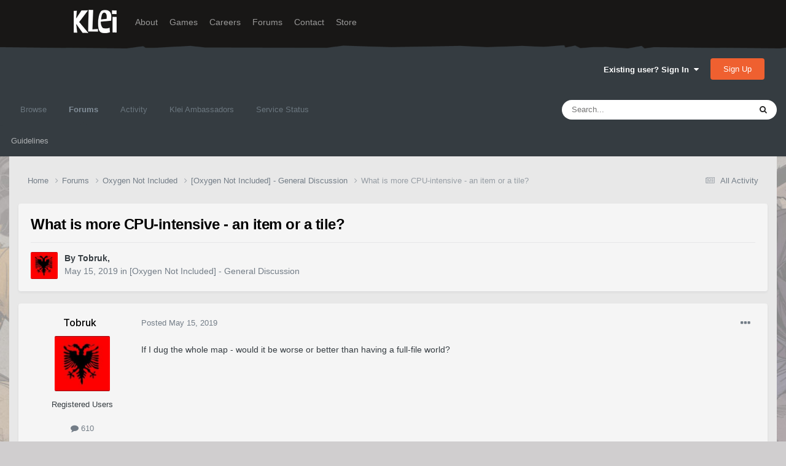

--- FILE ---
content_type: text/html;charset=UTF-8
request_url: https://forums.kleientertainment.com/forums/topic/106145-what-is-more-cpu-intensive-an-item-or-a-tile/
body_size: 23625
content:
<!DOCTYPE html>
<html lang="en-US" dir="ltr">
	<head>
		<meta charset="utf-8">
        
		<title>What is more CPU-intensive - an item or a tile? - [Oxygen Not Included] - General Discussion - Klei Entertainment Forums</title>
		
		
		
		

	<meta name="viewport" content="width=device-width, initial-scale=1">


	
	
		<meta property="og:image" content="https://cdn.forums.klei.com/monthly_2022_03/Klei-Forum-Default-Share-Meta-Image.png.4e691740a5b5ed4307b33392a356afd8.png">
	


	<meta name="twitter:card" content="summary_large_image" />




	
		
			
				<meta property="og:title" content="What is more CPU-intensive - an item or a tile?">
			
		
	

	
		
			
				<meta property="og:type" content="website">
			
		
	

	
		
			
				<meta property="og:url" content="https://forums.kleientertainment.com/forums/topic/106145-what-is-more-cpu-intensive-an-item-or-a-tile/">
			
		
	

	
		
			
				<meta name="description" content="If I dug the whole map - would it be worse or better than having a full-file world?">
			
		
	

	
		
			
				<meta property="og:description" content="If I dug the whole map - would it be worse or better than having a full-file world?">
			
		
	

	
		
			
				<meta property="og:updated_time" content="2019-05-16T16:32:00Z">
			
		
	

	
		
			
				<meta property="og:site_name" content="Klei Entertainment Forums">
			
		
	

	
		
			
				<meta property="og:locale" content="en_US">
			
		
	


	
		<link rel="canonical" href="https://forums.kleientertainment.com/forums/topic/106145-what-is-more-cpu-intensive-an-item-or-a-tile/" />
	

<link rel="alternate" type="application/rss+xml" title="ONI Bug Tracker -" href="https://forums.kleientertainment.com/rss/1-oni-bug-tracker.xml/" /><link rel="alternate" type="application/rss+xml" title="ONI Bug Tracker - Spaced Out!" href="https://forums.kleientertainment.com/rss/2-oni-bug-tracker-spaced-out.xml/" /><link rel="alternate" type="application/rss+xml" title="ONI Beta Bug Tracker" href="https://forums.kleientertainment.com/rss/4-oni-beta-bug-tracker.xml/" /><link rel="alternate" type="application/rss+xml" title="Rotwood Bug Tracker" href="https://forums.kleientertainment.com/rss/5-rotwood-bug-tracker.xml/" /><link rel="alternate" type="application/rss+xml" title="Don&#039;t Starve Together Updates" href="https://forums.kleientertainment.com/rss/6-dont-starve-together-updates.xml/" />



<link rel="manifest" href="https://forums.kleientertainment.com/manifest.webmanifest/">
<meta name="msapplication-config" content="https://forums.kleientertainment.com/browserconfig.xml/">
<meta name="msapplication-starturl" content="/">
<meta name="application-name" content="Klei Entertainment Forums">
<meta name="apple-mobile-web-app-title" content="Klei Entertainment Forums">

	<meta name="theme-color" content="#353c41">










<link rel="preload" href="//forums.kleientertainment.com/applications/core/interface/font/fontawesome-webfont.woff2?v=4.7.0" as="font" crossorigin="anonymous">
		


	<link rel="preconnect" href="https://fonts.googleapis.com">
	<link rel="preconnect" href="https://fonts.gstatic.com" crossorigin>
	
		<link href="https://fonts.googleapis.com/css2?family=Inter:wght@300;400;500;600;700&display=swap" rel="stylesheet">
	



	<link rel='stylesheet' href='https://forums.kleientertainment.com/uploads/css_built_41/341e4a57816af3ba440d891ca87450ff_framework.css?v=064c59fc581753144880' media='all'>

	<link rel='stylesheet' href='https://forums.kleientertainment.com/uploads/css_built_41/05e81b71abe4f22d6eb8d1a929494829_responsive.css?v=064c59fc581753144880' media='all'>

	<link rel='stylesheet' href='https://forums.kleientertainment.com/uploads/css_built_41/20446cf2d164adcc029377cb04d43d17_flags.css?v=064c59fc581753144880' media='all'>

	<link rel='stylesheet' href='https://forums.kleientertainment.com/uploads/css_built_41/90eb5adf50a8c640f633d47fd7eb1778_core.css?v=064c59fc581753144880' media='all'>

	<link rel='stylesheet' href='https://forums.kleientertainment.com/uploads/css_built_41/5a0da001ccc2200dc5625c3f3934497d_core_responsive.css?v=064c59fc581753144880' media='all'>

	<link rel='stylesheet' href='https://forums.kleientertainment.com/uploads/css_built_41/62e269ced0fdab7e30e026f1d30ae516_forums.css?v=064c59fc581753144880' media='all'>

	<link rel='stylesheet' href='https://forums.kleientertainment.com/uploads/css_built_41/76e62c573090645fb99a15a363d8620e_forums_responsive.css?v=064c59fc581753144880' media='all'>

	<link rel='stylesheet' href='https://forums.kleientertainment.com/uploads/css_built_41/ebdea0c6a7dab6d37900b9190d3ac77b_topics.css?v=064c59fc581753144880' media='all'>





<link rel='stylesheet' href='https://forums.kleientertainment.com/uploads/css_built_41/258adbb6e4f3e83cd3b355f84e3fa002_custom.css?v=064c59fc581753144880' media='all'>




		
		

	</head>
	<body class='ipsApp ipsApp_front ipsJS_none ipsClearfix' data-controller='core.front.core.app' data-message="" data-pageApp='forums' data-pageLocation='front' data-pageModule='forums' data-pageController='topic' data-pageID='106145'  >
		
<header id="fixed-header">
  <div id="header">
    <div class="container">
      <a href="/" title="Klei Entertainment" rel="home" id="logo">
        <img src="https://cdn.forums.klei.com/monthly_2025_01/logo_klei.png.1b635a091babf073efa0333fa1ad2265.png" alt="Klei Entertainment" />
      </a>
      <div id="header-region">
        <div class="block block-system block-menu block-odd first" data-bid="system-main-menu">
          <ul class="menu">
            <li class="first leaf about mid-504"><a href="https://www.klei.com/about">About</a></li>
            <li class="leaf active-trail games mid-500"><a href="http://klei.com/games">Games</a></li>
            <li class="leaf careers mid-501"><a href="http://klei.com/careers">Careers</a></li>
            <li class="leaf forums mid-503 active-trail active"><a href="http://forums.kleientertainment.com/">Forums</a></li>
            <li class="leaf contact mid-499"><a href="http://klei.com/contact">Contact</a></li>
            <li class="last leaf store mid-502"><a href="http://shop.klei.com">Store</a></li>
          </ul>
        </div> <!-- /block -->
      </div> <!-- /header-region -->
    </div> <!-- /container -->
  </div> <!-- /header -->
<a href="http://forums.kleientertainment.com/kleiform.php">
  <div style="height: 0px; width: 0px;"></div>
</a>
        

        
<!---- KLEISTUFF below -->

<script>
function getRealTextWidth(el) {
  const clone = document.createElement('span');
  clone.textContent = el.textContent;

  // Copy computed font styles
  const style = window.getComputedStyle(el);
  clone.style.font = style.font;
  clone.style.fontSize = style.fontSize;
  clone.style.fontWeight = style.fontWeight;
  clone.style.fontFamily = style.fontFamily;

  clone.style.whiteSpace = 'nowrap';
  clone.style.visibility = 'hidden';
  clone.style.position = 'absolute';
  clone.style.left = '-9999px';
  clone.style.top = '0';
  document.body.appendChild(clone);

  const width = clone.getBoundingClientRect().width;
  document.body.removeChild(clone);
  return width;
}

function checkAndResizeAllAuthors() {
  const wrappers = document.querySelectorAll(".cAuthorName");

  wrappers.forEach(wrapper => {
    const el = wrapper.querySelector("a span");
    const link = wrapper.querySelector("a");

    if (!el || !link) return;

    // Reset any previous adjustment
    el.classList.remove("too-long");
    el.style.fontSize = "";

    requestAnimationFrame(() => {
      const textWidth = getRealTextWidth(el);
      const containerWidth = link.getBoundingClientRect().width;

      if (textWidth > containerWidth + 1) {
        el.classList.add("too-long");
      }
    });
  });
}

document.addEventListener("DOMContentLoaded", () => {
  setTimeout(() => {
    checkAndResizeAllAuthors();
    window.addEventListener("resize", checkAndResizeAllAuthors);
  }, 50);
});
</script>


<!---- KLEISTUFF above -->       
<a href="http://forums.kleientertainment.com/kleiform.php"><div style="height: 0px; width: 0px;"></div></a>
		  <a href='#ipsLayout_mainArea' class='ipsHide' title='Go to main content on this page' accesskey='m'>Jump to content</a>
		<div id='ipsLayout_header' class='ipsClearfix'>
			





			<header>
				<div class='ipsLayout_container'>
					

<a href='https://forums.kleientertainment.com/' id='elSiteTitle' accesskey='1'></a>

					
						

	<ul id='elUserNav' class='ipsList_inline cSignedOut ipsResponsive_showDesktop'>
		
        
		
        
        
            
            <li id='elSignInLink'>
                <a href='https://forums.kleientertainment.com/login/' data-ipsMenu-closeOnClick="false" data-ipsMenu id='elUserSignIn'>
                    Existing user? Sign In &nbsp;<i class='fa fa-caret-down'></i>
                </a>
                
<div id='elUserSignIn_menu' class='ipsMenu ipsMenu_auto ipsHide'>
	<form accept-charset='utf-8' method='post' action='https://forums.kleientertainment.com/login/'>
		<input type="hidden" name="csrfKey" value="c70303086ae0b63f3619a2691670de86">
		<input type="hidden" name="ref" value="aHR0cHM6Ly9mb3J1bXMua2xlaWVudGVydGFpbm1lbnQuY29tL2ZvcnVtcy90b3BpYy8xMDYxNDUtd2hhdC1pcy1tb3JlLWNwdS1pbnRlbnNpdmUtYW4taXRlbS1vci1hLXRpbGUv">
		<div data-role="loginForm">
			
			
			
				<div class='ipsColumns ipsColumns_noSpacing'>
					<div class='ipsColumn ipsColumn_wide' id='elUserSignIn_internal'>
						
<div class="ipsPad ipsForm ipsForm_vertical">
	<h4 class="ipsType_sectionHead">Sign In</h4>
	<br><br>
	<ul class='ipsList_reset'>
		<li class="ipsFieldRow ipsFieldRow_noLabel ipsFieldRow_fullWidth">
			
			
				<input type="text" placeholder="Display Name" name="auth" autocomplete="username">
			
		</li>
		<li class="ipsFieldRow ipsFieldRow_noLabel ipsFieldRow_fullWidth">
			<input type="password" placeholder="Password" name="password" autocomplete="current-password">
		</li>
		<li class="ipsFieldRow ipsFieldRow_checkbox ipsClearfix">
			<span class="ipsCustomInput">
				<input type="checkbox" name="remember_me" id="remember_me_checkbox" value="1" checked aria-checked="true">
				<span></span>
			</span>
			<div class="ipsFieldRow_content">
				<label class="ipsFieldRow_label" for="remember_me_checkbox">Remember me</label>
				<span class="ipsFieldRow_desc">Not recommended on shared computers</span>
			</div>
		</li>
		<li class="ipsFieldRow ipsFieldRow_fullWidth">
			<button type="submit" name="_processLogin" value="usernamepassword" class="ipsButton ipsButton_primary ipsButton_small" id="elSignIn_submit">Sign In</button>
			
				<p class="ipsType_right ipsType_small">
					
						<a href='https://forums.kleientertainment.com/lostpassword/' data-ipsDialog data-ipsDialog-title='Forgot your password?'>
					
					Forgot your password?</a>
				</p>
			
		</li>
	</ul>
</div>
					</div>
					<div class='ipsColumn ipsColumn_wide'>
						<div class='ipsPadding' id='elUserSignIn_external'>
							<div class='ipsAreaBackground_light ipsPadding:half'>
								
									<p class='ipsType_reset ipsType_small ipsType_center'><strong>Or sign in with one of these services</strong></p>
								
								
									<div class='ipsType_center ipsMargin_top:half'>
										

<button type="submit" name="_processLogin" value="3" class='ipsButton ipsButton_verySmall ipsButton_fullWidth ipsSocial ipsSocial_google' style="background-color: #4285F4">
	
		<span class='ipsSocial_icon'>
			
				<i class='fa fa-google'></i>
			
		</span>
		<span class='ipsSocial_text'>Sign in with Google</span>
	
</button>
									</div>
								
									<div class='ipsType_center ipsMargin_top:half'>
										

<button type="submit" name="_processLogin" value="9" class='ipsButton ipsButton_verySmall ipsButton_fullWidth ipsSocial ' style="background-color: #171a21">
	
		<span class='ipsSocial_icon'>
			
				<i class='fa fa-steam'></i>
			
		</span>
		<span class='ipsSocial_text'>Sign in with Steam</span>
	
</button>
									</div>
								
							</div>
						</div>
					</div>
				</div>
			
		</div>
	</form>
</div>
            </li>
            
        
		
			<li>
				
					<a href='https://forums.kleientertainment.com/register/'  id='elRegisterButton' class='ipsButton ipsButton_normal ipsButton_primary'>Sign Up</a>
				
			</li>
		
	</ul>

						
<ul class='ipsMobileHamburger ipsList_reset ipsResponsive_hideDesktop'>
	<li data-ipsDrawer data-ipsDrawer-drawerElem='#elMobileDrawer'>
		<a href='#' >
			
			
				
			
			
			
			<i class='fa fa-navicon'></i>
		</a>
	</li>
</ul>
					
				</div>
			</header>
			

	<nav data-controller='core.front.core.navBar' class=' ipsResponsive_showDesktop'>
		<div class='ipsNavBar_primary ipsLayout_container '>
			<ul data-role="primaryNavBar" class='ipsClearfix'>
				


	
	

	
		
		
		<li  id='elNavSecondary_1' data-role="navBarItem" data-navApp="core" data-navExt="CustomItem">
			
			
				<a href="https://forums.kleientertainment.com"  data-navItem-id="1" >
					Browse<span class='ipsNavBar_active__identifier'></span>
				</a>
			
			
				<ul class='ipsNavBar_secondary ipsHide' data-role='secondaryNavBar'>
					


	
		
		
		<li  id='elNavSecondary_18' data-role="navBarItem" data-navApp="cms" data-navExt="Pages">
			
			
				<a href="https://forums.kleientertainment.com/game-updates/"  data-navItem-id="18" >
					Game Updates<span class='ipsNavBar_active__identifier'></span>
				</a>
			
			
		</li>
	
	

	
		
		
		<li  id='elNavSecondary_17' data-role="navBarItem" data-navApp="cms" data-navExt="Pages">
			
			
				<a href="https://forums.kleientertainment.com/klei-bug-tracker/"  data-navItem-id="17" >
					Klei Bug Tracker<span class='ipsNavBar_active__identifier'></span>
				</a>
			
			
		</li>
	
	

					<li class='ipsHide' id='elNavigationMore_1' data-role='navMore'>
						<a href='#' data-ipsMenu data-ipsMenu-appendTo='#elNavigationMore_1' id='elNavigationMore_1_dropdown'>More <i class='fa fa-caret-down'></i></a>
						<ul class='ipsHide ipsMenu ipsMenu_auto' id='elNavigationMore_1_dropdown_menu' data-role='moreDropdown'></ul>
					</li>
				</ul>
			
		</li>
	
	

	
		
		
			
		
		<li class='ipsNavBar_active' data-active id='elNavSecondary_8' data-role="navBarItem" data-navApp="forums" data-navExt="Forums">
			
			
				<a href="https://forums.kleientertainment.com/forums/"  data-navItem-id="8" data-navDefault>
					Forums<span class='ipsNavBar_active__identifier'></span>
				</a>
			
			
				<ul class='ipsNavBar_secondary ' data-role='secondaryNavBar'>
					


	
		
		
		<li  id='elNavSecondary_11' data-role="navBarItem" data-navApp="core" data-navExt="Guidelines">
			
			
				<a href="https://forums.kleientertainment.com/guidelines/"  data-navItem-id="11" >
					Guidelines<span class='ipsNavBar_active__identifier'></span>
				</a>
			
			
		</li>
	
	

					<li class='ipsHide' id='elNavigationMore_8' data-role='navMore'>
						<a href='#' data-ipsMenu data-ipsMenu-appendTo='#elNavigationMore_8' id='elNavigationMore_8_dropdown'>More <i class='fa fa-caret-down'></i></a>
						<ul class='ipsHide ipsMenu ipsMenu_auto' id='elNavigationMore_8_dropdown_menu' data-role='moreDropdown'></ul>
					</li>
				</ul>
			
		</li>
	
	

	
		
		
		<li  id='elNavSecondary_2' data-role="navBarItem" data-navApp="core" data-navExt="CustomItem">
			
			
				<a href="https://forums.kleientertainment.com/discover/"  data-navItem-id="2" >
					Activity<span class='ipsNavBar_active__identifier'></span>
				</a>
			
			
				<ul class='ipsNavBar_secondary ipsHide' data-role='secondaryNavBar'>
					


	
		
		
		<li  id='elNavSecondary_3' data-role="navBarItem" data-navApp="core" data-navExt="AllActivity">
			
			
				<a href="https://forums.kleientertainment.com/discover/"  data-navItem-id="3" >
					All Activity<span class='ipsNavBar_active__identifier'></span>
				</a>
			
			
		</li>
	
	

	
		
		
		<li  id='elNavSecondary_4' data-role="navBarItem" data-navApp="core" data-navExt="YourActivityStreams">
			
			
				<a href="#" id="elNavigation_4" data-ipsMenu data-ipsMenu-appendTo='#elNavSecondary_2' data-ipsMenu-activeClass='ipsNavActive_menu' data-navItem-id="4" >
					My Activity Streams <i class="fa fa-caret-down"></i><span class='ipsNavBar_active__identifier'></span>
				</a>
				<ul id="elNavigation_4_menu" class="ipsMenu ipsMenu_auto ipsHide">
					

	
		
			<li class='ipsMenu_item' data-streamid='45'>
				<a href='https://forums.kleientertainment.com/discover/45/' >
					Game Updates
				</a>
			</li>
		
	

				</ul>
			
			
		</li>
	
	

	
		
		
		<li  id='elNavSecondary_5' data-role="navBarItem" data-navApp="core" data-navExt="YourActivityStreamsItem">
			
			
				<a href="https://forums.kleientertainment.com/discover/unread/"  data-navItem-id="5" >
					Unread Content<span class='ipsNavBar_active__identifier'></span>
				</a>
			
			
		</li>
	
	

	
		
		
		<li  id='elNavSecondary_6' data-role="navBarItem" data-navApp="core" data-navExt="YourActivityStreamsItem">
			
			
				<a href="https://forums.kleientertainment.com/discover/content-started/"  data-navItem-id="6" >
					Content I Started<span class='ipsNavBar_active__identifier'></span>
				</a>
			
			
		</li>
	
	

	
		
		
		<li  id='elNavSecondary_7' data-role="navBarItem" data-navApp="core" data-navExt="Search">
			
			
				<a href="https://forums.kleientertainment.com/search/"  data-navItem-id="7" >
					Search<span class='ipsNavBar_active__identifier'></span>
				</a>
			
			
		</li>
	
	

					<li class='ipsHide' id='elNavigationMore_2' data-role='navMore'>
						<a href='#' data-ipsMenu data-ipsMenu-appendTo='#elNavigationMore_2' id='elNavigationMore_2_dropdown'>More <i class='fa fa-caret-down'></i></a>
						<ul class='ipsHide ipsMenu ipsMenu_auto' id='elNavigationMore_2_dropdown_menu' data-role='moreDropdown'></ul>
					</li>
				</ul>
			
		</li>
	
	

	
		
		
		<li  id='elNavSecondary_30' data-role="navBarItem" data-navApp="cms" data-navExt="Pages">
			
			
				<a href="https://forums.kleientertainment.com/ambassador-list/"  data-navItem-id="30" >
					Klei Ambassadors<span class='ipsNavBar_active__identifier'></span>
				</a>
			
			
		</li>
	
	

	
		
		
		<li  id='elNavSecondary_21' data-role="navBarItem" data-navApp="core" data-navExt="CustomItem">
			
			
				<a href="https://status.kleientertainment.com/" target='_blank' rel="noopener" data-navItem-id="21" >
					Service Status<span class='ipsNavBar_active__identifier'></span>
				</a>
			
			
		</li>
	
	

	
	

	
	

	
	

	
	

				<li class='ipsHide' id='elNavigationMore' data-role='navMore'>
					<a href='#' data-ipsMenu data-ipsMenu-appendTo='#elNavigationMore' id='elNavigationMore_dropdown'>More</a>
					<ul class='ipsNavBar_secondary ipsHide' data-role='secondaryNavBar'>
						<li class='ipsHide' id='elNavigationMore_more' data-role='navMore'>
							<a href='#' data-ipsMenu data-ipsMenu-appendTo='#elNavigationMore_more' id='elNavigationMore_more_dropdown'>More <i class='fa fa-caret-down'></i></a>
							<ul class='ipsHide ipsMenu ipsMenu_auto' id='elNavigationMore_more_dropdown_menu' data-role='moreDropdown'></ul>
						</li>
					</ul>
				</li>
			</ul>
			

	<div id="elSearchWrapper">
		<div id='elSearch' data-controller="core.front.core.quickSearch">
			<form accept-charset='utf-8' action='//forums.kleientertainment.com/search/?do=quicksearch' method='post'>
                <input type='search' id='elSearchField' placeholder='Search...' name='q' autocomplete='off' aria-label='Search'>
                <details class='cSearchFilter'>
                    <summary class='cSearchFilter__text'></summary>
                    <ul class='cSearchFilter__menu'>
                        
                        <li><label><input type="radio" name="type" value="all" ><span class='cSearchFilter__menuText'>Everywhere</span></label></li>
                        
                            
                                <li><label><input type="radio" name="type" value='contextual_{&quot;type&quot;:&quot;forums_topic&quot;,&quot;nodes&quot;:119}' checked><span class='cSearchFilter__menuText'>This Forum</span></label></li>
                            
                                <li><label><input type="radio" name="type" value='contextual_{&quot;type&quot;:&quot;forums_topic&quot;,&quot;item&quot;:106145}' checked><span class='cSearchFilter__menuText'>This Topic</span></label></li>
                            
                        
                        
                            <li><label><input type="radio" name="type" value="forums_topic"><span class='cSearchFilter__menuText'>Topics</span></label></li>
                        
                            <li><label><input type="radio" name="type" value="downloads_file"><span class='cSearchFilter__menuText'>Files</span></label></li>
                        
                            <li><label><input type="radio" name="type" value="cms_pages_pageitem"><span class='cSearchFilter__menuText'>Pages</span></label></li>
                        
                            <li><label><input type="radio" name="type" value="cms_records4"><span class='cSearchFilter__menuText'>Bugs</span></label></li>
                        
                            <li><label><input type="radio" name="type" value="cms_records7"><span class='cSearchFilter__menuText'>Updates</span></label></li>
                        
                            <li><label><input type="radio" name="type" value="cms_records9"><span class='cSearchFilter__menuText'>Bugs</span></label></li>
                        
                            <li><label><input type="radio" name="type" value="core_members"><span class='cSearchFilter__menuText'>Members</span></label></li>
                        
                    </ul>
                </details>
				<button class='cSearchSubmit' type="submit" aria-label='Search'><i class="fa fa-search"></i></button>
			</form>
		</div>
	</div>

		</div>
	</nav>

			
<ul id='elMobileNav' class='ipsResponsive_hideDesktop' data-controller='core.front.core.mobileNav'>
	
		
			
			
				
				
			
				
				
			
				
					<li id='elMobileBreadcrumb'>
						<a href='https://forums.kleientertainment.com/forums/forum/119-oxygen-not-included-general-discussion/'>
							<span>[Oxygen Not Included] - General Discussion</span>
						</a>
					</li>
				
				
			
				
				
			
		
	
	
	
	<li >
		<a data-action="defaultStream" href='https://forums.kleientertainment.com/discover/'><i class="fa fa-newspaper-o" aria-hidden="true"></i></a>
	</li>

	

	
		<li class='ipsJS_show'>
			<a href='https://forums.kleientertainment.com/search/'><i class='fa fa-search'></i></a>
		</li>
	
</ul>
		</div>   
		<main id='ipsLayout_body' class='ipsLayout_container'>
			<div id='ipsLayout_contentArea'>
				<div id='ipsLayout_contentWrapper'>
					
<nav class='ipsBreadcrumb ipsBreadcrumb_top ipsFaded_withHover'>
	

	<ul class='ipsList_inline ipsPos_right'>
		
		<li >
			<a data-action="defaultStream" class='ipsType_light '  href='https://forums.kleientertainment.com/discover/'><i class="fa fa-newspaper-o" aria-hidden="true"></i> <span>All Activity</span></a>
		</li>
		
	</ul>

	<ul data-role="breadcrumbList">
		<li>
			<a title="Home" href='https://forums.kleientertainment.com/'>
				<span>Home <i class='fa fa-angle-right'></i></span>
			</a>
		</li>
		
		
			<li>
				
					<a href='https://forums.kleientertainment.com/forums/'>
						<span>Forums <i class='fa fa-angle-right' aria-hidden="true"></i></span>
					</a>
				
			</li>
		
			<li>
				
					<a href='https://forums.kleientertainment.com/forums/forum/118-oxygen-not-included/'>
						<span>Oxygen Not Included <i class='fa fa-angle-right' aria-hidden="true"></i></span>
					</a>
				
			</li>
		
			<li>
				
					<a href='https://forums.kleientertainment.com/forums/forum/119-oxygen-not-included-general-discussion/'>
						<span>[Oxygen Not Included] - General Discussion <i class='fa fa-angle-right' aria-hidden="true"></i></span>
					</a>
				
			</li>
		
			<li>
				
					What is more CPU-intensive - an item or a tile?
				
			</li>
		
	</ul>
</nav>
					
					<div id='ipsLayout_mainArea'>
						
						
						
						

	




						


<div class="ipsPageHeader ipsResponsive_pull ipsBox ipsPadding sm:ipsPadding:half ipsMargin_bottom">
		
	
	<div class="ipsFlex ipsFlex-ai:center ipsFlex-fw:wrap ipsGap:4">
		<div class="ipsFlex-flex:11">
			<h1 class="ipsType_pageTitle ipsContained_container">
				

				
				
					<span class="ipsType_break ipsContained">
						<span>What is more CPU-intensive - an item or a tile?</span>
					</span>
				
			</h1>
			
			
		</div>
		
	</div>
	<hr class="ipsHr">
	<div class="ipsPageHeader__meta ipsFlex ipsFlex-jc:between ipsFlex-ai:center ipsFlex-fw:wrap ipsGap:3">
		<div class="ipsFlex-flex:11">
			<div class="ipsPhotoPanel ipsPhotoPanel_mini ipsPhotoPanel_notPhone ipsClearfix">
				


	<a href="https://forums.kleientertainment.com/profile/1052513-tobruk/" rel="nofollow" data-ipsHover data-ipsHover-width="370" data-ipsHover-target="https://forums.kleientertainment.com/profile/1052513-tobruk/?do=hovercard" class="ipsUserPhoto ipsUserPhoto_mini" title="Go to Tobruk's profile">
		<img src='//cdn.forums.klei.com/monthly_2020_01/53f79e107126b566db37a62c51c0ca9648f25b90_full.jpg.94c4f67f6c2d2fde481a959a110171c5.jpg' alt='Tobruk' loading="lazy">
	</a>

				<div>
					<p class="ipsType_reset ipsType_blendLinks">
						<span class="ipsType_normal">
						
							<strong>By 


<a href='https://forums.kleientertainment.com/profile/1052513-tobruk/' rel="nofollow" data-ipsHover data-ipsHover-width='370' data-ipsHover-target='https://forums.kleientertainment.com/profile/1052513-tobruk/?do=hovercard&amp;referrer=https%253A%252F%252Fforums.kleientertainment.com%252Fforums%252Ftopic%252F106145-what-is-more-cpu-intensive-an-item-or-a-tile%252F' title="Go to Tobruk's profile" class="ipsType_break"><span id="cAuthorPane_author" color="#000000"><span id="cAuthorPane_author" color="#000000">Tobruk</span></a>, </strong><br>
							<span class="ipsType_light"><time datetime='2019-05-15T17:14:34Z' title='05/15/19 05:14  PM' data-short='6 yr'>May 15, 2019</time> in <a href="https://forums.kleientertainment.com/forums/forum/119-oxygen-not-included-general-discussion/">[Oxygen Not Included] - General Discussion</a></span>
						
						</span>
					</p>
				</div>
			</div>
		</div>
					
	</div>
	
	
</div>








<div class="ipsClearfix">
	<ul class="ipsToolList ipsToolList_horizontal ipsClearfix ipsSpacer_both ipsResponsive_hidePhone">
		
		
		
	</ul>
</div>



    

<div id="comments" data-controller="core.front.core.commentFeed,forums.front.topic.view, core.front.core.ignoredComments" data-autopoll data-baseurl="https://forums.kleientertainment.com/forums/topic/106145-what-is-more-cpu-intensive-an-item-or-a-tile/" data-lastpage data-feedid="topic-106145" class="cTopic ipsClear ipsSpacer_top">
	
			
	

	

<div data-controller='core.front.core.recommendedComments' data-url='https://forums.kleientertainment.com/forums/topic/106145-what-is-more-cpu-intensive-an-item-or-a-tile/?recommended=comments' class='ipsRecommendedComments ipsHide'>
	<div data-role="recommendedComments">
		<h2 class='ipsType_sectionHead ipsType_large ipsType_bold ipsMargin_bottom'>Recommended Posts</h2>
		
	</div>
</div>
	
	<div id="elPostFeed" data-role="commentFeed" data-controller="core.front.core.moderation" >
		<form action="https://forums.kleientertainment.com/forums/topic/106145-what-is-more-cpu-intensive-an-item-or-a-tile/?csrfKey=c70303086ae0b63f3619a2691670de86&amp;do=multimodComment" method="post" data-ipspageaction data-role="moderationTools">
			
			
				

					

					
					



<a id='comment-1194432'></a>
<article  id='elComment_1194432' class='cPost ipsBox ipsResponsive_pull  ipsComment  ipsComment_parent ipsClearfix ipsClear ipsColumns ipsColumns_noSpacing ipsColumns_collapsePhone    '>
	

	

	<div class='cAuthorPane_mobile ipsResponsive_showPhone'>
		<div class='cAuthorPane_photo'>
			<div class='cAuthorPane_photoWrap'>
				


	<a href="https://forums.kleientertainment.com/profile/1052513-tobruk/" rel="nofollow" data-ipsHover data-ipsHover-width="370" data-ipsHover-target="https://forums.kleientertainment.com/profile/1052513-tobruk/?do=hovercard" class="ipsUserPhoto ipsUserPhoto_large" title="Go to Tobruk's profile">
		<img src='//cdn.forums.klei.com/monthly_2020_01/53f79e107126b566db37a62c51c0ca9648f25b90_full.jpg.94c4f67f6c2d2fde481a959a110171c5.jpg' alt='Tobruk' loading="lazy">
	</a>

				
				
			</div>
		</div>
		<div class='cAuthorPane_content'>
			<h3 class='ipsType_sectionHead cAuthorPane_author ipsType_break ipsType_blendLinks ipsFlex ipsFlex-ai:center'>
				


<a href='https://forums.kleientertainment.com/profile/1052513-tobruk/' rel="nofollow" data-ipsHover data-ipsHover-width='370' data-ipsHover-target='https://forums.kleientertainment.com/profile/1052513-tobruk/?do=hovercard&amp;referrer=https%253A%252F%252Fforums.kleientertainment.com%252Fforums%252Ftopic%252F106145-what-is-more-cpu-intensive-an-item-or-a-tile%252F' title="Go to Tobruk's profile" class="ipsType_break"><span id="cAuthorPane_author" color="#000000"><span id="cAuthorPane_author" color="#000000">Tobruk</span></a>
			</h3>
			<div class='ipsType_light ipsType_reset'>
				<a href='https://forums.kleientertainment.com/forums/topic/106145-what-is-more-cpu-intensive-an-item-or-a-tile/?do=findComment&amp;comment=1194432' rel="nofollow" class='ipsType_blendLinks'>Posted <time datetime='2019-05-15T17:14:34Z' title='05/15/19 05:14  PM' data-short='6 yr'>May 15, 2019</time></a>
				
			</div>
		</div>
	</div>
	<aside class='ipsComment_author cAuthorPane ipsColumn ipsColumn_medium ipsResponsive_hidePhone'>
		<h3 class='ipsType_sectionHead cAuthorPane_author ipsType_blendLinks ipsType_break'><strong><span class="cAuthorName">


<a href='https://forums.kleientertainment.com/profile/1052513-tobruk/' rel="nofollow" data-ipsHover data-ipsHover-width='370' data-ipsHover-target='https://forums.kleientertainment.com/profile/1052513-tobruk/?do=hovercard&amp;referrer=https%253A%252F%252Fforums.kleientertainment.com%252Fforums%252Ftopic%252F106145-what-is-more-cpu-intensive-an-item-or-a-tile%252F' title="Go to Tobruk's profile" class="ipsType_break"><span id="cAuthorPane_author" color="#000000">Tobruk</a></span></strong>
			
		</h3>
		<ul class='cAuthorPane_info ipsList_reset'>
			<li data-role='photo' class='cAuthorPane_photo'>
				<div class='cAuthorPane_photoWrap'>
					


	<a href="https://forums.kleientertainment.com/profile/1052513-tobruk/" rel="nofollow" data-ipsHover data-ipsHover-width="370" data-ipsHover-target="https://forums.kleientertainment.com/profile/1052513-tobruk/?do=hovercard" class="ipsUserPhoto ipsUserPhoto_large" title="Go to Tobruk's profile">
		<img src='//cdn.forums.klei.com/monthly_2020_01/53f79e107126b566db37a62c51c0ca9648f25b90_full.jpg.94c4f67f6c2d2fde481a959a110171c5.jpg' alt='Tobruk' loading="lazy">
	</a>

					
					
				</div>
			</li>
			
				<li data-role='group'><span id="cAuthorPane_author" color="#000000">Registered Users</span></li>
				
			
			
				<li data-role='stats' class='ipsMargin_top'>
					<ul class="ipsList_reset ipsType_light ipsFlex ipsFlex-ai:center ipsFlex-jc:center ipsGap_row:2 cAuthorPane_stats">
						<li>
							
								<a href="https://forums.kleientertainment.com/profile/1052513-tobruk/content/" rel="nofollow" title="610 posts" data-ipsTooltip class="ipsType_blendLinks">
							
								<i class="fa fa-comment"></i> 610
							
								</a>
							
						</li>
						
					</ul>
				</li>
			
			
				

			
		</ul>
	</aside>
	<div class='ipsColumn ipsColumn_fluid ipsMargin:none'>
		

<div id='comment-1194432_wrap' data-controller='core.front.core.comment' data-commentApp='forums' data-commentType='forums' data-commentID="1194432" data-quoteData='{&quot;userid&quot;:1052513,&quot;username&quot;:&quot;Tobruk&quot;,&quot;timestamp&quot;:1557940474,&quot;contentapp&quot;:&quot;forums&quot;,&quot;contenttype&quot;:&quot;forums&quot;,&quot;contentid&quot;:106145,&quot;contentclass&quot;:&quot;forums_Topic&quot;,&quot;contentcommentid&quot;:1194432}' class='ipsComment_content ipsType_medium'>

	<div class='ipsComment_meta ipsType_light ipsFlex ipsFlex-ai:center ipsFlex-jc:between ipsFlex-fd:row-reverse'>
		<div class='ipsType_light ipsType_reset ipsType_blendLinks ipsComment_toolWrap'>
			<div class='ipsResponsive_hidePhone ipsComment_badges'>
				<ul class='ipsList_reset ipsFlex ipsFlex-jc:end ipsFlex-fw:wrap ipsGap:2 ipsGap_row:1'>
					
					
					
					
					
				</ul>
			</div>
			<ul class='ipsList_reset ipsComment_tools'>
				<li>
					<a href='#elControls_1194432_menu' class='ipsComment_ellipsis' id='elControls_1194432' title='More options...' data-ipsMenu data-ipsMenu-appendTo='#comment-1194432_wrap'><i class='fa fa-ellipsis-h'></i></a>
					<ul id='elControls_1194432_menu' class='ipsMenu ipsMenu_narrow ipsHide'>
						
						
							<li class='ipsMenu_item'><a href='https://forums.kleientertainment.com/forums/topic/106145-what-is-more-cpu-intensive-an-item-or-a-tile/' title='Share this post' data-ipsDialog data-ipsDialog-size='narrow' data-ipsDialog-content='#elShareComment_1194432_menu' data-ipsDialog-title="Share this post" id='elSharePost_1194432' data-role='shareComment'>Share</a></li>
						
                        
						
						
						
							
								
							
							
							
							
							
							
						
					</ul>
				</li>
				
			</ul>
		</div>

		<div class='ipsType_reset ipsResponsive_hidePhone'>
			<a href='https://forums.kleientertainment.com/forums/topic/106145-what-is-more-cpu-intensive-an-item-or-a-tile/?do=findComment&amp;comment=1194432' rel="nofollow" class='ipsType_blendLinks'>Posted <time datetime='2019-05-15T17:14:34Z' title='05/15/19 05:14  PM' data-short='6 yr'>May 15, 2019</time></a>
			
			<span class='ipsResponsive_hidePhone'>
				
				
			</span>
		</div>
	</div>

	

    

	<div class='cPost_contentWrap'>
		
		<div data-role='commentContent' class='ipsType_normal ipsType_richText ipsPadding_bottom ipsContained' data-controller='core.front.core.lightboxedImages'>

          <p>
	If I dug the whole map - would it be worse or better than having a full-file world?
</p>

			
		</div>

		

		
	</div>

	

	



<div class='ipsPadding ipsHide cPostShareMenu' id='elShareComment_1194432_menu'>
	<h5 class='ipsType_normal ipsType_reset'>Link to comment</h5>
	
		
	
	
    <span data-ipsCopy data-ipsCopy-flashmessage>
        <a href="https://forums.kleientertainment.com/forums/topic/106145-what-is-more-cpu-intensive-an-item-or-a-tile/" class="ipsButton ipsButton_light ipsButton_small ipsButton_fullWidth" data-role="copyButton" data-clipboard-text="https://forums.kleientertainment.com/forums/topic/106145-what-is-more-cpu-intensive-an-item-or-a-tile/" data-ipstooltip title='Copy Link to Clipboard'><i class="fa fa-clone"></i> https://forums.kleientertainment.com/forums/topic/106145-what-is-more-cpu-intensive-an-item-or-a-tile/</a>
    </span>

	
	<h5 class='ipsType_normal ipsType_reset ipsSpacer_top'>Share on other sites</h5>
	

	<ul class='ipsList_inline ipsList_noSpacing ipsClearfix' data-controller="core.front.core.sharelink">
		
			<li>
<a href="https://x.com/share?url=https%3A%2F%2Fforums.kleientertainment.com%2Fforums%2Ftopic%2F106145-what-is-more-cpu-intensive-an-item-or-a-tile%2F%3Fdo%3DfindComment%26comment%3D1194432" class="cShareLink cShareLink_x" target="_blank" data-role="shareLink" title='Share on X' data-ipsTooltip rel='nofollow noopener'>
    <i class="fa fa-x"></i>
</a></li>
		
			<li>
<a href="https://www.facebook.com/sharer/sharer.php?u=https%3A%2F%2Fforums.kleientertainment.com%2Fforums%2Ftopic%2F106145-what-is-more-cpu-intensive-an-item-or-a-tile%2F%3Fdo%3DfindComment%26comment%3D1194432" class="cShareLink cShareLink_facebook" target="_blank" data-role="shareLink" title='Share on Facebook' data-ipsTooltip rel='noopener nofollow'>
	<i class="fa fa-facebook"></i>
</a></li>
		
			<li>
<a href="https://www.reddit.com/submit?url=https%3A%2F%2Fforums.kleientertainment.com%2Fforums%2Ftopic%2F106145-what-is-more-cpu-intensive-an-item-or-a-tile%2F%3Fdo%3DfindComment%26comment%3D1194432&amp;title=What+is+more+CPU-intensive+-+an+item+or+a+tile%3F" rel="nofollow noopener" class="cShareLink cShareLink_reddit" target="_blank" title='Share on Reddit' data-ipsTooltip>
	<i class="fa fa-reddit"></i>
</a></li>
		
			<li>
<a href="https://pinterest.com/pin/create/button/?url=https://forums.kleientertainment.com/forums/topic/106145-what-is-more-cpu-intensive-an-item-or-a-tile/?do=findComment%26comment=1194432&amp;media=https://cdn.forums.klei.com/monthly_2022_03/Klei-Forum-Default-Share-Meta-Image.png.4e691740a5b5ed4307b33392a356afd8.png" class="cShareLink cShareLink_pinterest" rel="nofollow noopener" target="_blank" data-role="shareLink" title='Share on Pinterest' data-ipsTooltip>
	<i class="fa fa-pinterest"></i>
</a></li>
		
	</ul>


	<hr class='ipsHr'>
	<button class='ipsHide ipsButton ipsButton_small ipsButton_light ipsButton_fullWidth ipsMargin_top:half' data-controller='core.front.core.webshare' data-role='webShare' data-webShareTitle='What is more CPU-intensive - an item or a tile?' data-webShareText='If I dug the whole map - would it be worse or better than having a full-file world?
 ' data-webShareUrl='https://forums.kleientertainment.com/forums/topic/106145-what-is-more-cpu-intensive-an-item-or-a-tile/?do=findComment&amp;comment=1194432'>More sharing options...</button>

	
</div>
</div>
	</div>
</article>
					
					
					
				

					

					
					



<a id='comment-1194436'></a>
<article  id='elComment_1194436' class='cPost ipsBox ipsResponsive_pull  ipsComment  ipsComment_parent ipsClearfix ipsClear ipsColumns ipsColumns_noSpacing ipsColumns_collapsePhone    '>
	

	

	<div class='cAuthorPane_mobile ipsResponsive_showPhone'>
		<div class='cAuthorPane_photo'>
			<div class='cAuthorPane_photoWrap'>
				


	<a href="https://forums.kleientertainment.com/profile/1136603-sakurakoi/" rel="nofollow" data-ipsHover data-ipsHover-width="370" data-ipsHover-target="https://forums.kleientertainment.com/profile/1136603-sakurakoi/?do=hovercard" class="ipsUserPhoto ipsUserPhoto_large" title="Go to SakuraKoi's profile">
		<img src='//cdn.forums.klei.com/monthly_2019_08/fcc837dc66ff7862f50aaa58b9c1fb799d649b73_full.jpg.e147ac375c9ab7f214dd03f022ce8c65.jpg' alt='SakuraKoi' loading="lazy">
	</a>

				
				
			</div>
		</div>
		<div class='cAuthorPane_content'>
			<h3 class='ipsType_sectionHead cAuthorPane_author ipsType_break ipsType_blendLinks ipsFlex ipsFlex-ai:center'>
				


<a href='https://forums.kleientertainment.com/profile/1136603-sakurakoi/' rel="nofollow" data-ipsHover data-ipsHover-width='370' data-ipsHover-target='https://forums.kleientertainment.com/profile/1136603-sakurakoi/?do=hovercard&amp;referrer=https%253A%252F%252Fforums.kleientertainment.com%252Fforums%252Ftopic%252F106145-what-is-more-cpu-intensive-an-item-or-a-tile%252F' title="Go to SakuraKoi's profile" class="ipsType_break"><span id="cAuthorPane_author" color="#000000"><span id="cAuthorPane_author" color="#000000">SakuraKoi</span></a>
			</h3>
			<div class='ipsType_light ipsType_reset'>
				<a href='https://forums.kleientertainment.com/forums/topic/106145-what-is-more-cpu-intensive-an-item-or-a-tile/?do=findComment&amp;comment=1194436' rel="nofollow" class='ipsType_blendLinks'>Posted <time datetime='2019-05-15T17:29:50Z' title='05/15/19 05:29  PM' data-short='6 yr'>May 15, 2019</time></a>
				
			</div>
		</div>
	</div>
	<aside class='ipsComment_author cAuthorPane ipsColumn ipsColumn_medium ipsResponsive_hidePhone'>
		<h3 class='ipsType_sectionHead cAuthorPane_author ipsType_blendLinks ipsType_break'><strong><span class="cAuthorName">


<a href='https://forums.kleientertainment.com/profile/1136603-sakurakoi/' rel="nofollow" data-ipsHover data-ipsHover-width='370' data-ipsHover-target='https://forums.kleientertainment.com/profile/1136603-sakurakoi/?do=hovercard&amp;referrer=https%253A%252F%252Fforums.kleientertainment.com%252Fforums%252Ftopic%252F106145-what-is-more-cpu-intensive-an-item-or-a-tile%252F' title="Go to SakuraKoi's profile" class="ipsType_break"><span id="cAuthorPane_author" color="#000000">SakuraKoi</a></span></strong>
			
		</h3>
		<ul class='cAuthorPane_info ipsList_reset'>
			<li data-role='photo' class='cAuthorPane_photo'>
				<div class='cAuthorPane_photoWrap'>
					


	<a href="https://forums.kleientertainment.com/profile/1136603-sakurakoi/" rel="nofollow" data-ipsHover data-ipsHover-width="370" data-ipsHover-target="https://forums.kleientertainment.com/profile/1136603-sakurakoi/?do=hovercard" class="ipsUserPhoto ipsUserPhoto_large" title="Go to SakuraKoi's profile">
		<img src='//cdn.forums.klei.com/monthly_2019_08/fcc837dc66ff7862f50aaa58b9c1fb799d649b73_full.jpg.e147ac375c9ab7f214dd03f022ce8c65.jpg' alt='SakuraKoi' loading="lazy">
	</a>

					
					
				</div>
			</li>
			
				<li data-role='group'><span id="cAuthorPane_author" color="#000000">Registered Users</span></li>
				
			
			
				<li data-role='stats' class='ipsMargin_top'>
					<ul class="ipsList_reset ipsType_light ipsFlex ipsFlex-ai:center ipsFlex-jc:center ipsGap_row:2 cAuthorPane_stats">
						<li>
							
								<a href="https://forums.kleientertainment.com/profile/1136603-sakurakoi/content/" rel="nofollow" title="666 posts" data-ipsTooltip class="ipsType_blendLinks">
							
								<i class="fa fa-comment"></i> 666
							
								</a>
							
						</li>
						
					</ul>
				</li>
			
			
				

			
		</ul>
	</aside>
	<div class='ipsColumn ipsColumn_fluid ipsMargin:none'>
		

<div id='comment-1194436_wrap' data-controller='core.front.core.comment' data-commentApp='forums' data-commentType='forums' data-commentID="1194436" data-quoteData='{&quot;userid&quot;:1136603,&quot;username&quot;:&quot;SakuraKoi&quot;,&quot;timestamp&quot;:1557941390,&quot;contentapp&quot;:&quot;forums&quot;,&quot;contenttype&quot;:&quot;forums&quot;,&quot;contentid&quot;:106145,&quot;contentclass&quot;:&quot;forums_Topic&quot;,&quot;contentcommentid&quot;:1194436}' class='ipsComment_content ipsType_medium'>

	<div class='ipsComment_meta ipsType_light ipsFlex ipsFlex-ai:center ipsFlex-jc:between ipsFlex-fd:row-reverse'>
		<div class='ipsType_light ipsType_reset ipsType_blendLinks ipsComment_toolWrap'>
			<div class='ipsResponsive_hidePhone ipsComment_badges'>
				<ul class='ipsList_reset ipsFlex ipsFlex-jc:end ipsFlex-fw:wrap ipsGap:2 ipsGap_row:1'>
					
					
					
					
					
				</ul>
			</div>
			<ul class='ipsList_reset ipsComment_tools'>
				<li>
					<a href='#elControls_1194436_menu' class='ipsComment_ellipsis' id='elControls_1194436' title='More options...' data-ipsMenu data-ipsMenu-appendTo='#comment-1194436_wrap'><i class='fa fa-ellipsis-h'></i></a>
					<ul id='elControls_1194436_menu' class='ipsMenu ipsMenu_narrow ipsHide'>
						
						
							<li class='ipsMenu_item'><a href='https://forums.kleientertainment.com/forums/topic/106145-what-is-more-cpu-intensive-an-item-or-a-tile/?do=findComment&amp;comment=1194436' rel="nofollow" title='Share this post' data-ipsDialog data-ipsDialog-size='narrow' data-ipsDialog-content='#elShareComment_1194436_menu' data-ipsDialog-title="Share this post" id='elSharePost_1194436' data-role='shareComment'>Share</a></li>
						
                        
						
						
						
							
								
							
							
							
							
							
							
						
					</ul>
				</li>
				
			</ul>
		</div>

		<div class='ipsType_reset ipsResponsive_hidePhone'>
			<a href='https://forums.kleientertainment.com/forums/topic/106145-what-is-more-cpu-intensive-an-item-or-a-tile/?do=findComment&amp;comment=1194436' rel="nofollow" class='ipsType_blendLinks'>Posted <time datetime='2019-05-15T17:29:50Z' title='05/15/19 05:29  PM' data-short='6 yr'>May 15, 2019</time></a>
			
			<span class='ipsResponsive_hidePhone'>
				
				
			</span>
		</div>
	</div>

	

    

	<div class='cPost_contentWrap'>
		
		<div data-role='commentContent' class='ipsType_normal ipsType_richText ipsPadding_bottom ipsContained' data-controller='core.front.core.lightboxedImages'>

          
<p>
	Just think about it...
</p>

<p>
	Solid: Transfer energy
</p>

<p>
	Gas: Transfer energy, move as whole, move mass
</p>

<p>
	I think the answer is clear~
</p>

<p>
	 
</p>

<p>
	and yes, I can indeed confirm just how much of a difference it can make if you end up removing all tiles in a world for testing some other stuff. It's awful..
</p>


			
		</div>

		

		
	</div>

	

	



<div class='ipsPadding ipsHide cPostShareMenu' id='elShareComment_1194436_menu'>
	<h5 class='ipsType_normal ipsType_reset'>Link to comment</h5>
	
		
	
	
    <span data-ipsCopy data-ipsCopy-flashmessage>
        <a href="https://forums.kleientertainment.com/forums/topic/106145-what-is-more-cpu-intensive-an-item-or-a-tile/#findComment-1194436" class="ipsButton ipsButton_light ipsButton_small ipsButton_fullWidth" data-role="copyButton" data-clipboard-text="https://forums.kleientertainment.com/forums/topic/106145-what-is-more-cpu-intensive-an-item-or-a-tile/#findComment-1194436" data-ipstooltip title='Copy Link to Clipboard'><i class="fa fa-clone"></i> https://forums.kleientertainment.com/forums/topic/106145-what-is-more-cpu-intensive-an-item-or-a-tile/#findComment-1194436</a>
    </span>

	
	<h5 class='ipsType_normal ipsType_reset ipsSpacer_top'>Share on other sites</h5>
	

	<ul class='ipsList_inline ipsList_noSpacing ipsClearfix' data-controller="core.front.core.sharelink">
		
			<li>
<a href="https://x.com/share?url=https%3A%2F%2Fforums.kleientertainment.com%2Fforums%2Ftopic%2F106145-what-is-more-cpu-intensive-an-item-or-a-tile%2F%3Fdo%3DfindComment%26comment%3D1194436" class="cShareLink cShareLink_x" target="_blank" data-role="shareLink" title='Share on X' data-ipsTooltip rel='nofollow noopener'>
    <i class="fa fa-x"></i>
</a></li>
		
			<li>
<a href="https://www.facebook.com/sharer/sharer.php?u=https%3A%2F%2Fforums.kleientertainment.com%2Fforums%2Ftopic%2F106145-what-is-more-cpu-intensive-an-item-or-a-tile%2F%3Fdo%3DfindComment%26comment%3D1194436" class="cShareLink cShareLink_facebook" target="_blank" data-role="shareLink" title='Share on Facebook' data-ipsTooltip rel='noopener nofollow'>
	<i class="fa fa-facebook"></i>
</a></li>
		
			<li>
<a href="https://www.reddit.com/submit?url=https%3A%2F%2Fforums.kleientertainment.com%2Fforums%2Ftopic%2F106145-what-is-more-cpu-intensive-an-item-or-a-tile%2F%3Fdo%3DfindComment%26comment%3D1194436&amp;title=What+is+more+CPU-intensive+-+an+item+or+a+tile%3F" rel="nofollow noopener" class="cShareLink cShareLink_reddit" target="_blank" title='Share on Reddit' data-ipsTooltip>
	<i class="fa fa-reddit"></i>
</a></li>
		
			<li>
<a href="https://pinterest.com/pin/create/button/?url=https://forums.kleientertainment.com/forums/topic/106145-what-is-more-cpu-intensive-an-item-or-a-tile/?do=findComment%26comment=1194436&amp;media=https://cdn.forums.klei.com/monthly_2022_03/Klei-Forum-Default-Share-Meta-Image.png.4e691740a5b5ed4307b33392a356afd8.png" class="cShareLink cShareLink_pinterest" rel="nofollow noopener" target="_blank" data-role="shareLink" title='Share on Pinterest' data-ipsTooltip>
	<i class="fa fa-pinterest"></i>
</a></li>
		
	</ul>


	<hr class='ipsHr'>
	<button class='ipsHide ipsButton ipsButton_small ipsButton_light ipsButton_fullWidth ipsMargin_top:half' data-controller='core.front.core.webshare' data-role='webShare' data-webShareTitle='What is more CPU-intensive - an item or a tile?' data-webShareText='Just think about it...
 


	Solid: Transfer energy
 


	Gas: Transfer energy, move as whole, move mass
 


	I think the answer is clear~
 


	 
 


	and yes, I can indeed confirm just how much of a difference it can make if you end up removing all tiles in a world for testing some other stuff. It&#039;s awful..
 
' data-webShareUrl='https://forums.kleientertainment.com/forums/topic/106145-what-is-more-cpu-intensive-an-item-or-a-tile/?do=findComment&amp;comment=1194436'>More sharing options...</button>

	
</div>
</div>
	</div>
</article>
					
					
					
				

					

					
					



<a id='comment-1194445'></a>
<article  id='elComment_1194445' class='cPost ipsBox ipsResponsive_pull  ipsComment  ipsComment_parent ipsClearfix ipsClear ipsColumns ipsColumns_noSpacing ipsColumns_collapsePhone    '>
	

	

	<div class='cAuthorPane_mobile ipsResponsive_showPhone'>
		<div class='cAuthorPane_photo'>
			<div class='cAuthorPane_photoWrap'>
				


	<a href="https://forums.kleientertainment.com/profile/1052513-tobruk/" rel="nofollow" data-ipsHover data-ipsHover-width="370" data-ipsHover-target="https://forums.kleientertainment.com/profile/1052513-tobruk/?do=hovercard" class="ipsUserPhoto ipsUserPhoto_large" title="Go to Tobruk's profile">
		<img src='//cdn.forums.klei.com/monthly_2020_01/53f79e107126b566db37a62c51c0ca9648f25b90_full.jpg.94c4f67f6c2d2fde481a959a110171c5.jpg' alt='Tobruk' loading="lazy">
	</a>

				
				
			</div>
		</div>
		<div class='cAuthorPane_content'>
			<h3 class='ipsType_sectionHead cAuthorPane_author ipsType_break ipsType_blendLinks ipsFlex ipsFlex-ai:center'>
				


<a href='https://forums.kleientertainment.com/profile/1052513-tobruk/' rel="nofollow" data-ipsHover data-ipsHover-width='370' data-ipsHover-target='https://forums.kleientertainment.com/profile/1052513-tobruk/?do=hovercard&amp;referrer=https%253A%252F%252Fforums.kleientertainment.com%252Fforums%252Ftopic%252F106145-what-is-more-cpu-intensive-an-item-or-a-tile%252F' title="Go to Tobruk's profile" class="ipsType_break"><span id="cAuthorPane_author" color="#000000"><span id="cAuthorPane_author" color="#000000">Tobruk</span></a>
			</h3>
			<div class='ipsType_light ipsType_reset'>
				<a href='https://forums.kleientertainment.com/forums/topic/106145-what-is-more-cpu-intensive-an-item-or-a-tile/?do=findComment&amp;comment=1194445' rel="nofollow" class='ipsType_blendLinks'>Posted <time datetime='2019-05-15T17:38:49Z' title='05/15/19 05:38  PM' data-short='6 yr'>May 15, 2019</time></a>
				
			</div>
		</div>
	</div>
	<aside class='ipsComment_author cAuthorPane ipsColumn ipsColumn_medium ipsResponsive_hidePhone'>
		<h3 class='ipsType_sectionHead cAuthorPane_author ipsType_blendLinks ipsType_break'><strong><span class="cAuthorName">


<a href='https://forums.kleientertainment.com/profile/1052513-tobruk/' rel="nofollow" data-ipsHover data-ipsHover-width='370' data-ipsHover-target='https://forums.kleientertainment.com/profile/1052513-tobruk/?do=hovercard&amp;referrer=https%253A%252F%252Fforums.kleientertainment.com%252Fforums%252Ftopic%252F106145-what-is-more-cpu-intensive-an-item-or-a-tile%252F' title="Go to Tobruk's profile" class="ipsType_break"><span id="cAuthorPane_author" color="#000000">Tobruk</a></span></strong>
			
		</h3>
		<ul class='cAuthorPane_info ipsList_reset'>
			<li data-role='photo' class='cAuthorPane_photo'>
				<div class='cAuthorPane_photoWrap'>
					


	<a href="https://forums.kleientertainment.com/profile/1052513-tobruk/" rel="nofollow" data-ipsHover data-ipsHover-width="370" data-ipsHover-target="https://forums.kleientertainment.com/profile/1052513-tobruk/?do=hovercard" class="ipsUserPhoto ipsUserPhoto_large" title="Go to Tobruk's profile">
		<img src='//cdn.forums.klei.com/monthly_2020_01/53f79e107126b566db37a62c51c0ca9648f25b90_full.jpg.94c4f67f6c2d2fde481a959a110171c5.jpg' alt='Tobruk' loading="lazy">
	</a>

					
					
				</div>
			</li>
			
				<li data-role='group'><span id="cAuthorPane_author" color="#000000">Registered Users</span></li>
				
			
			
				<li data-role='stats' class='ipsMargin_top'>
					<ul class="ipsList_reset ipsType_light ipsFlex ipsFlex-ai:center ipsFlex-jc:center ipsGap_row:2 cAuthorPane_stats">
						<li>
							
								<a href="https://forums.kleientertainment.com/profile/1052513-tobruk/content/" rel="nofollow" title="610 posts" data-ipsTooltip class="ipsType_blendLinks">
							
								<i class="fa fa-comment"></i> 610
							
								</a>
							
						</li>
						
					</ul>
				</li>
			
			
				

			
		</ul>
	</aside>
	<div class='ipsColumn ipsColumn_fluid ipsMargin:none'>
		

<div id='comment-1194445_wrap' data-controller='core.front.core.comment' data-commentApp='forums' data-commentType='forums' data-commentID="1194445" data-quoteData='{&quot;userid&quot;:1052513,&quot;username&quot;:&quot;Tobruk&quot;,&quot;timestamp&quot;:1557941929,&quot;contentapp&quot;:&quot;forums&quot;,&quot;contenttype&quot;:&quot;forums&quot;,&quot;contentid&quot;:106145,&quot;contentclass&quot;:&quot;forums_Topic&quot;,&quot;contentcommentid&quot;:1194445}' class='ipsComment_content ipsType_medium'>

	<div class='ipsComment_meta ipsType_light ipsFlex ipsFlex-ai:center ipsFlex-jc:between ipsFlex-fd:row-reverse'>
		<div class='ipsType_light ipsType_reset ipsType_blendLinks ipsComment_toolWrap'>
			<div class='ipsResponsive_hidePhone ipsComment_badges'>
				<ul class='ipsList_reset ipsFlex ipsFlex-jc:end ipsFlex-fw:wrap ipsGap:2 ipsGap_row:1'>
					
						<li><strong class="ipsBadge ipsBadge_large ipsComment_authorBadge">Author</strong></li>
					
					
					
					
					
				</ul>
			</div>
			<ul class='ipsList_reset ipsComment_tools'>
				<li>
					<a href='#elControls_1194445_menu' class='ipsComment_ellipsis' id='elControls_1194445' title='More options...' data-ipsMenu data-ipsMenu-appendTo='#comment-1194445_wrap'><i class='fa fa-ellipsis-h'></i></a>
					<ul id='elControls_1194445_menu' class='ipsMenu ipsMenu_narrow ipsHide'>
						
						
							<li class='ipsMenu_item'><a href='https://forums.kleientertainment.com/forums/topic/106145-what-is-more-cpu-intensive-an-item-or-a-tile/?do=findComment&amp;comment=1194445' rel="nofollow" title='Share this post' data-ipsDialog data-ipsDialog-size='narrow' data-ipsDialog-content='#elShareComment_1194445_menu' data-ipsDialog-title="Share this post" id='elSharePost_1194445' data-role='shareComment'>Share</a></li>
						
                        
						
						
						
							
								
							
							
							
							
							
							
						
					</ul>
				</li>
				
			</ul>
		</div>

		<div class='ipsType_reset ipsResponsive_hidePhone'>
			<a href='https://forums.kleientertainment.com/forums/topic/106145-what-is-more-cpu-intensive-an-item-or-a-tile/?do=findComment&amp;comment=1194445' rel="nofollow" class='ipsType_blendLinks'>Posted <time datetime='2019-05-15T17:38:49Z' title='05/15/19 05:38  PM' data-short='6 yr'>May 15, 2019</time></a>
			
			<span class='ipsResponsive_hidePhone'>
				
				
			</span>
		</div>
	</div>

	

    

	<div class='cPost_contentWrap'>
		
		<div data-role='commentContent' class='ipsType_normal ipsType_richText ipsPadding_bottom ipsContained' data-controller='core.front.core.lightboxedImages'>

          
<blockquote class="ipsQuote" data-ipsquote="" data-ipsquote-contentapp="forums" data-ipsquote-contentclass="forums_Topic" data-ipsquote-contentcommentid="1194436" data-ipsquote-contentid="106145" data-ipsquote-contenttype="forums" data-ipsquote-timestamp="1557941390" data-ipsquote-userid="1136603" data-ipsquote-username="SakuraKoi">
	<div class="ipsQuote_citation">
		Just now, SakuraKoi said:
	</div>

	<div class="ipsQuote_contents">
		<p>
			Just think about it...
		</p>

		<p>
			Solid: Transfer energy
		</p>

		<p>
			Gas: Transfer energy, move as whole, move mass
		</p>

		<p>
			I think the answer is clear~
		</p>

		<p>
			 
		</p>

		<p>
			and yes, I can indeed confirm just how much of a difference it can make if you end up removing all tiles in a world for testing some other stuff. It's awful..
		</p>
	</div>
</blockquote>

<p>
	First you suggest that tiles are more CPU-intensive because of heat transfer, but then you say removing all tiles is "awful". 
</p>


			
		</div>

		

		
	</div>

	

	



<div class='ipsPadding ipsHide cPostShareMenu' id='elShareComment_1194445_menu'>
	<h5 class='ipsType_normal ipsType_reset'>Link to comment</h5>
	
		
	
	
    <span data-ipsCopy data-ipsCopy-flashmessage>
        <a href="https://forums.kleientertainment.com/forums/topic/106145-what-is-more-cpu-intensive-an-item-or-a-tile/#findComment-1194445" class="ipsButton ipsButton_light ipsButton_small ipsButton_fullWidth" data-role="copyButton" data-clipboard-text="https://forums.kleientertainment.com/forums/topic/106145-what-is-more-cpu-intensive-an-item-or-a-tile/#findComment-1194445" data-ipstooltip title='Copy Link to Clipboard'><i class="fa fa-clone"></i> https://forums.kleientertainment.com/forums/topic/106145-what-is-more-cpu-intensive-an-item-or-a-tile/#findComment-1194445</a>
    </span>

	
	<h5 class='ipsType_normal ipsType_reset ipsSpacer_top'>Share on other sites</h5>
	

	<ul class='ipsList_inline ipsList_noSpacing ipsClearfix' data-controller="core.front.core.sharelink">
		
			<li>
<a href="https://x.com/share?url=https%3A%2F%2Fforums.kleientertainment.com%2Fforums%2Ftopic%2F106145-what-is-more-cpu-intensive-an-item-or-a-tile%2F%3Fdo%3DfindComment%26comment%3D1194445" class="cShareLink cShareLink_x" target="_blank" data-role="shareLink" title='Share on X' data-ipsTooltip rel='nofollow noopener'>
    <i class="fa fa-x"></i>
</a></li>
		
			<li>
<a href="https://www.facebook.com/sharer/sharer.php?u=https%3A%2F%2Fforums.kleientertainment.com%2Fforums%2Ftopic%2F106145-what-is-more-cpu-intensive-an-item-or-a-tile%2F%3Fdo%3DfindComment%26comment%3D1194445" class="cShareLink cShareLink_facebook" target="_blank" data-role="shareLink" title='Share on Facebook' data-ipsTooltip rel='noopener nofollow'>
	<i class="fa fa-facebook"></i>
</a></li>
		
			<li>
<a href="https://www.reddit.com/submit?url=https%3A%2F%2Fforums.kleientertainment.com%2Fforums%2Ftopic%2F106145-what-is-more-cpu-intensive-an-item-or-a-tile%2F%3Fdo%3DfindComment%26comment%3D1194445&amp;title=What+is+more+CPU-intensive+-+an+item+or+a+tile%3F" rel="nofollow noopener" class="cShareLink cShareLink_reddit" target="_blank" title='Share on Reddit' data-ipsTooltip>
	<i class="fa fa-reddit"></i>
</a></li>
		
			<li>
<a href="https://pinterest.com/pin/create/button/?url=https://forums.kleientertainment.com/forums/topic/106145-what-is-more-cpu-intensive-an-item-or-a-tile/?do=findComment%26comment=1194445&amp;media=https://cdn.forums.klei.com/monthly_2022_03/Klei-Forum-Default-Share-Meta-Image.png.4e691740a5b5ed4307b33392a356afd8.png" class="cShareLink cShareLink_pinterest" rel="nofollow noopener" target="_blank" data-role="shareLink" title='Share on Pinterest' data-ipsTooltip>
	<i class="fa fa-pinterest"></i>
</a></li>
		
	</ul>


	<hr class='ipsHr'>
	<button class='ipsHide ipsButton ipsButton_small ipsButton_light ipsButton_fullWidth ipsMargin_top:half' data-controller='core.front.core.webshare' data-role='webShare' data-webShareTitle='What is more CPU-intensive - an item or a tile?' data-webShareText='First you suggest that tiles are more CPU-intensive because of heat transfer, but then you say removing all tiles is &quot;awful&quot;. 
 
' data-webShareUrl='https://forums.kleientertainment.com/forums/topic/106145-what-is-more-cpu-intensive-an-item-or-a-tile/?do=findComment&amp;comment=1194445'>More sharing options...</button>

	
</div>
</div>
	</div>
</article>
					
					
					
				

					

					
					



<a id='comment-1194449'></a>
<article  id='elComment_1194449' class='cPost ipsBox ipsResponsive_pull  ipsComment  ipsComment_parent ipsClearfix ipsClear ipsColumns ipsColumns_noSpacing ipsColumns_collapsePhone    '>
	

	

	<div class='cAuthorPane_mobile ipsResponsive_showPhone'>
		<div class='cAuthorPane_photo'>
			<div class='cAuthorPane_photoWrap'>
				


	<a href="https://forums.kleientertainment.com/profile/977422-saturnus/" rel="nofollow" data-ipsHover data-ipsHover-width="370" data-ipsHover-target="https://forums.kleientertainment.com/profile/977422-saturnus/?do=hovercard" class="ipsUserPhoto ipsUserPhoto_large" title="Go to Saturnus's profile">
		<img src='//cdn.forums.klei.com/monthly_2017_11/photo.thumb.jpg.81d4b8cccef0749bdc36b7f0b7899183.jpg' alt='Saturnus' loading="lazy">
	</a>

				
				
			</div>
		</div>
		<div class='cAuthorPane_content'>
			<h3 class='ipsType_sectionHead cAuthorPane_author ipsType_break ipsType_blendLinks ipsFlex ipsFlex-ai:center'>
				


<a href='https://forums.kleientertainment.com/profile/977422-saturnus/' rel="nofollow" data-ipsHover data-ipsHover-width='370' data-ipsHover-target='https://forums.kleientertainment.com/profile/977422-saturnus/?do=hovercard&amp;referrer=https%253A%252F%252Fforums.kleientertainment.com%252Fforums%252Ftopic%252F106145-what-is-more-cpu-intensive-an-item-or-a-tile%252F' title="Go to Saturnus's profile" class="ipsType_break"><span id="cAuthorPane_author" color="#000000"><span id="cAuthorPane_author" color="#000000">Saturnus</span></a>
			</h3>
			<div class='ipsType_light ipsType_reset'>
				<a href='https://forums.kleientertainment.com/forums/topic/106145-what-is-more-cpu-intensive-an-item-or-a-tile/?do=findComment&amp;comment=1194449' rel="nofollow" class='ipsType_blendLinks'>Posted <time datetime='2019-05-15T17:45:27Z' title='05/15/19 05:45  PM' data-short='6 yr'>May 15, 2019</time></a>
				
			</div>
		</div>
	</div>
	<aside class='ipsComment_author cAuthorPane ipsColumn ipsColumn_medium ipsResponsive_hidePhone'>
		<h3 class='ipsType_sectionHead cAuthorPane_author ipsType_blendLinks ipsType_break'><strong><span class="cAuthorName">


<a href='https://forums.kleientertainment.com/profile/977422-saturnus/' rel="nofollow" data-ipsHover data-ipsHover-width='370' data-ipsHover-target='https://forums.kleientertainment.com/profile/977422-saturnus/?do=hovercard&amp;referrer=https%253A%252F%252Fforums.kleientertainment.com%252Fforums%252Ftopic%252F106145-what-is-more-cpu-intensive-an-item-or-a-tile%252F' title="Go to Saturnus's profile" class="ipsType_break"><span id="cAuthorPane_author" color="#000000">Saturnus</a></span></strong>
			
		</h3>
		<ul class='cAuthorPane_info ipsList_reset'>
			<li data-role='photo' class='cAuthorPane_photo'>
				<div class='cAuthorPane_photoWrap'>
					


	<a href="https://forums.kleientertainment.com/profile/977422-saturnus/" rel="nofollow" data-ipsHover data-ipsHover-width="370" data-ipsHover-target="https://forums.kleientertainment.com/profile/977422-saturnus/?do=hovercard" class="ipsUserPhoto ipsUserPhoto_large" title="Go to Saturnus's profile">
		<img src='//cdn.forums.klei.com/monthly_2017_11/photo.thumb.jpg.81d4b8cccef0749bdc36b7f0b7899183.jpg' alt='Saturnus' loading="lazy">
	</a>

					
					
				</div>
			</li>
			
				<li data-role='group'><span id="cAuthorPane_author" color="#000000">Registered Users</span></li>
				
			
			
				<li data-role='stats' class='ipsMargin_top'>
					<ul class="ipsList_reset ipsType_light ipsFlex ipsFlex-ai:center ipsFlex-jc:center ipsGap_row:2 cAuthorPane_stats">
						<li>
							
								<a href="https://forums.kleientertainment.com/profile/977422-saturnus/content/" rel="nofollow" title="4633 posts" data-ipsTooltip class="ipsType_blendLinks">
							
								<i class="fa fa-comment"></i> 4.6k
							
								</a>
							
						</li>
						
					</ul>
				</li>
			
			
				

	
		
<a title="Alpha Contributor"><img src="https://kleiforums.s3.amazonaws.com/badges/onibeta_sm.png"></img></a>
	

			
		</ul>
	</aside>
	<div class='ipsColumn ipsColumn_fluid ipsMargin:none'>
		

<div id='comment-1194449_wrap' data-controller='core.front.core.comment' data-commentApp='forums' data-commentType='forums' data-commentID="1194449" data-quoteData='{&quot;userid&quot;:977422,&quot;username&quot;:&quot;Saturnus&quot;,&quot;timestamp&quot;:1557942327,&quot;contentapp&quot;:&quot;forums&quot;,&quot;contenttype&quot;:&quot;forums&quot;,&quot;contentid&quot;:106145,&quot;contentclass&quot;:&quot;forums_Topic&quot;,&quot;contentcommentid&quot;:1194449}' class='ipsComment_content ipsType_medium'>

	<div class='ipsComment_meta ipsType_light ipsFlex ipsFlex-ai:center ipsFlex-jc:between ipsFlex-fd:row-reverse'>
		<div class='ipsType_light ipsType_reset ipsType_blendLinks ipsComment_toolWrap'>
			<div class='ipsResponsive_hidePhone ipsComment_badges'>
				<ul class='ipsList_reset ipsFlex ipsFlex-jc:end ipsFlex-fw:wrap ipsGap:2 ipsGap_row:1'>
					
					
					
					
					
				</ul>
			</div>
			<ul class='ipsList_reset ipsComment_tools'>
				<li>
					<a href='#elControls_1194449_menu' class='ipsComment_ellipsis' id='elControls_1194449' title='More options...' data-ipsMenu data-ipsMenu-appendTo='#comment-1194449_wrap'><i class='fa fa-ellipsis-h'></i></a>
					<ul id='elControls_1194449_menu' class='ipsMenu ipsMenu_narrow ipsHide'>
						
						
							<li class='ipsMenu_item'><a href='https://forums.kleientertainment.com/forums/topic/106145-what-is-more-cpu-intensive-an-item-or-a-tile/?do=findComment&amp;comment=1194449' rel="nofollow" title='Share this post' data-ipsDialog data-ipsDialog-size='narrow' data-ipsDialog-content='#elShareComment_1194449_menu' data-ipsDialog-title="Share this post" id='elSharePost_1194449' data-role='shareComment'>Share</a></li>
						
                        
						
						
						
							
								
							
							
							
							
							
							
						
					</ul>
				</li>
				
			</ul>
		</div>

		<div class='ipsType_reset ipsResponsive_hidePhone'>
			<a href='https://forums.kleientertainment.com/forums/topic/106145-what-is-more-cpu-intensive-an-item-or-a-tile/?do=findComment&amp;comment=1194449' rel="nofollow" class='ipsType_blendLinks'>Posted <time datetime='2019-05-15T17:45:27Z' title='05/15/19 05:45  PM' data-short='6 yr'>May 15, 2019</time></a>
			
			<span class='ipsResponsive_hidePhone'>
				
				
			</span>
		</div>
	</div>

	

    

	<div class='cPost_contentWrap'>
		
		<div data-role='commentContent' class='ipsType_normal ipsType_richText ipsPadding_bottom ipsContained' data-controller='core.front.core.lightboxedImages'>

          
<blockquote class="ipsQuote" data-ipsquote="" data-ipsquote-contentapp="forums" data-ipsquote-contentclass="forums_Topic" data-ipsquote-contentcommentid="1194445" data-ipsquote-contentid="106145" data-ipsquote-contenttype="forums" data-ipsquote-timestamp="1557941929" data-ipsquote-userid="1052513" data-ipsquote-username="Tobruk">
	<div class="ipsQuote_citation">
		7 minutes ago, Tobruk said:
	</div>

	<div class="ipsQuote_contents">
		<p>
			First you suggest that tiles are more CPU-intensive because of heat transfer, but then you say removing all tiles is "awful". 
		</p>
	</div>
</blockquote>

<p>
	No. He did not. He in fact said the opposite. (To the first part.)
</p>


			
		</div>

		

		
	</div>

	

	



<div class='ipsPadding ipsHide cPostShareMenu' id='elShareComment_1194449_menu'>
	<h5 class='ipsType_normal ipsType_reset'>Link to comment</h5>
	
		
	
	
    <span data-ipsCopy data-ipsCopy-flashmessage>
        <a href="https://forums.kleientertainment.com/forums/topic/106145-what-is-more-cpu-intensive-an-item-or-a-tile/#findComment-1194449" class="ipsButton ipsButton_light ipsButton_small ipsButton_fullWidth" data-role="copyButton" data-clipboard-text="https://forums.kleientertainment.com/forums/topic/106145-what-is-more-cpu-intensive-an-item-or-a-tile/#findComment-1194449" data-ipstooltip title='Copy Link to Clipboard'><i class="fa fa-clone"></i> https://forums.kleientertainment.com/forums/topic/106145-what-is-more-cpu-intensive-an-item-or-a-tile/#findComment-1194449</a>
    </span>

	
	<h5 class='ipsType_normal ipsType_reset ipsSpacer_top'>Share on other sites</h5>
	

	<ul class='ipsList_inline ipsList_noSpacing ipsClearfix' data-controller="core.front.core.sharelink">
		
			<li>
<a href="https://x.com/share?url=https%3A%2F%2Fforums.kleientertainment.com%2Fforums%2Ftopic%2F106145-what-is-more-cpu-intensive-an-item-or-a-tile%2F%3Fdo%3DfindComment%26comment%3D1194449" class="cShareLink cShareLink_x" target="_blank" data-role="shareLink" title='Share on X' data-ipsTooltip rel='nofollow noopener'>
    <i class="fa fa-x"></i>
</a></li>
		
			<li>
<a href="https://www.facebook.com/sharer/sharer.php?u=https%3A%2F%2Fforums.kleientertainment.com%2Fforums%2Ftopic%2F106145-what-is-more-cpu-intensive-an-item-or-a-tile%2F%3Fdo%3DfindComment%26comment%3D1194449" class="cShareLink cShareLink_facebook" target="_blank" data-role="shareLink" title='Share on Facebook' data-ipsTooltip rel='noopener nofollow'>
	<i class="fa fa-facebook"></i>
</a></li>
		
			<li>
<a href="https://www.reddit.com/submit?url=https%3A%2F%2Fforums.kleientertainment.com%2Fforums%2Ftopic%2F106145-what-is-more-cpu-intensive-an-item-or-a-tile%2F%3Fdo%3DfindComment%26comment%3D1194449&amp;title=What+is+more+CPU-intensive+-+an+item+or+a+tile%3F" rel="nofollow noopener" class="cShareLink cShareLink_reddit" target="_blank" title='Share on Reddit' data-ipsTooltip>
	<i class="fa fa-reddit"></i>
</a></li>
		
			<li>
<a href="https://pinterest.com/pin/create/button/?url=https://forums.kleientertainment.com/forums/topic/106145-what-is-more-cpu-intensive-an-item-or-a-tile/?do=findComment%26comment=1194449&amp;media=https://cdn.forums.klei.com/monthly_2022_03/Klei-Forum-Default-Share-Meta-Image.png.4e691740a5b5ed4307b33392a356afd8.png" class="cShareLink cShareLink_pinterest" rel="nofollow noopener" target="_blank" data-role="shareLink" title='Share on Pinterest' data-ipsTooltip>
	<i class="fa fa-pinterest"></i>
</a></li>
		
	</ul>


	<hr class='ipsHr'>
	<button class='ipsHide ipsButton ipsButton_small ipsButton_light ipsButton_fullWidth ipsMargin_top:half' data-controller='core.front.core.webshare' data-role='webShare' data-webShareTitle='What is more CPU-intensive - an item or a tile?' data-webShareText='No. He did not. He in fact said the opposite. (To the first part.)
 
' data-webShareUrl='https://forums.kleientertainment.com/forums/topic/106145-what-is-more-cpu-intensive-an-item-or-a-tile/?do=findComment&amp;comment=1194449'>More sharing options...</button>

	
</div>
</div>
	</div>
</article>
					
					
					
				

					

					
					



<a id='comment-1194450'></a>
<article  id='elComment_1194450' class='cPost ipsBox ipsResponsive_pull  ipsComment  ipsComment_parent ipsClearfix ipsClear ipsColumns ipsColumns_noSpacing ipsColumns_collapsePhone    '>
	

	

	<div class='cAuthorPane_mobile ipsResponsive_showPhone'>
		<div class='cAuthorPane_photo'>
			<div class='cAuthorPane_photoWrap'>
				


	<a href="https://forums.kleientertainment.com/profile/1133761-sasza22/" rel="nofollow" data-ipsHover data-ipsHover-width="370" data-ipsHover-target="https://forums.kleientertainment.com/profile/1133761-sasza22/?do=hovercard" class="ipsUserPhoto ipsUserPhoto_large" title="Go to Sasza22's profile">
		<img src='//cdn.forums.klei.com/monthly_2019_01/TT.thumb.JPG.17ac4b7afa82175f81fd052c5f667c69.JPG' alt='Sasza22' loading="lazy">
	</a>

				
				
			</div>
		</div>
		<div class='cAuthorPane_content'>
			<h3 class='ipsType_sectionHead cAuthorPane_author ipsType_break ipsType_blendLinks ipsFlex ipsFlex-ai:center'>
				


<a href='https://forums.kleientertainment.com/profile/1133761-sasza22/' rel="nofollow" data-ipsHover data-ipsHover-width='370' data-ipsHover-target='https://forums.kleientertainment.com/profile/1133761-sasza22/?do=hovercard&amp;referrer=https%253A%252F%252Fforums.kleientertainment.com%252Fforums%252Ftopic%252F106145-what-is-more-cpu-intensive-an-item-or-a-tile%252F' title="Go to Sasza22's profile" class="ipsType_break"><span id="cAuthorPane_author" color="#000000"><span id="cAuthorPane_author" color="#000000">Sasza22</span></a>
			</h3>
			<div class='ipsType_light ipsType_reset'>
				<a href='https://forums.kleientertainment.com/forums/topic/106145-what-is-more-cpu-intensive-an-item-or-a-tile/?do=findComment&amp;comment=1194450' rel="nofollow" class='ipsType_blendLinks'>Posted <time datetime='2019-05-15T17:47:54Z' title='05/15/19 05:47  PM' data-short='6 yr'>May 15, 2019</time></a>
				
			</div>
		</div>
	</div>
	<aside class='ipsComment_author cAuthorPane ipsColumn ipsColumn_medium ipsResponsive_hidePhone'>
		<h3 class='ipsType_sectionHead cAuthorPane_author ipsType_blendLinks ipsType_break'><strong><span class="cAuthorName">


<a href='https://forums.kleientertainment.com/profile/1133761-sasza22/' rel="nofollow" data-ipsHover data-ipsHover-width='370' data-ipsHover-target='https://forums.kleientertainment.com/profile/1133761-sasza22/?do=hovercard&amp;referrer=https%253A%252F%252Fforums.kleientertainment.com%252Fforums%252Ftopic%252F106145-what-is-more-cpu-intensive-an-item-or-a-tile%252F' title="Go to Sasza22's profile" class="ipsType_break"><span id="cAuthorPane_author" color="#000000">Sasza22</a></span></strong>
			
		</h3>
		<ul class='cAuthorPane_info ipsList_reset'>
			<li data-role='photo' class='cAuthorPane_photo'>
				<div class='cAuthorPane_photoWrap'>
					


	<a href="https://forums.kleientertainment.com/profile/1133761-sasza22/" rel="nofollow" data-ipsHover data-ipsHover-width="370" data-ipsHover-target="https://forums.kleientertainment.com/profile/1133761-sasza22/?do=hovercard" class="ipsUserPhoto ipsUserPhoto_large" title="Go to Sasza22's profile">
		<img src='//cdn.forums.klei.com/monthly_2019_01/TT.thumb.JPG.17ac4b7afa82175f81fd052c5f667c69.JPG' alt='Sasza22' loading="lazy">
	</a>

					
					
				</div>
			</li>
			
				<li data-role='group'><span id="cAuthorPane_author" color="#000000">Registered Users</span></li>
				
			
			
				<li data-role='stats' class='ipsMargin_top'>
					<ul class="ipsList_reset ipsType_light ipsFlex ipsFlex-ai:center ipsFlex-jc:center ipsGap_row:2 cAuthorPane_stats">
						<li>
							
								<a href="https://forums.kleientertainment.com/profile/1133761-sasza22/content/" rel="nofollow" title="5238 posts" data-ipsTooltip class="ipsType_blendLinks">
							
								<i class="fa fa-comment"></i> 5.2k
							
								</a>
							
						</li>
						
					</ul>
				</li>
			
			
				

			
		</ul>
	</aside>
	<div class='ipsColumn ipsColumn_fluid ipsMargin:none'>
		

<div id='comment-1194450_wrap' data-controller='core.front.core.comment' data-commentApp='forums' data-commentType='forums' data-commentID="1194450" data-quoteData='{&quot;userid&quot;:1133761,&quot;username&quot;:&quot;Sasza22&quot;,&quot;timestamp&quot;:1557942474,&quot;contentapp&quot;:&quot;forums&quot;,&quot;contenttype&quot;:&quot;forums&quot;,&quot;contentid&quot;:106145,&quot;contentclass&quot;:&quot;forums_Topic&quot;,&quot;contentcommentid&quot;:1194450}' class='ipsComment_content ipsType_medium'>

	<div class='ipsComment_meta ipsType_light ipsFlex ipsFlex-ai:center ipsFlex-jc:between ipsFlex-fd:row-reverse'>
		<div class='ipsType_light ipsType_reset ipsType_blendLinks ipsComment_toolWrap'>
			<div class='ipsResponsive_hidePhone ipsComment_badges'>
				<ul class='ipsList_reset ipsFlex ipsFlex-jc:end ipsFlex-fw:wrap ipsGap:2 ipsGap_row:1'>
					
					
					
					
					
				</ul>
			</div>
			<ul class='ipsList_reset ipsComment_tools'>
				<li>
					<a href='#elControls_1194450_menu' class='ipsComment_ellipsis' id='elControls_1194450' title='More options...' data-ipsMenu data-ipsMenu-appendTo='#comment-1194450_wrap'><i class='fa fa-ellipsis-h'></i></a>
					<ul id='elControls_1194450_menu' class='ipsMenu ipsMenu_narrow ipsHide'>
						
						
							<li class='ipsMenu_item'><a href='https://forums.kleientertainment.com/forums/topic/106145-what-is-more-cpu-intensive-an-item-or-a-tile/?do=findComment&amp;comment=1194450' rel="nofollow" title='Share this post' data-ipsDialog data-ipsDialog-size='narrow' data-ipsDialog-content='#elShareComment_1194450_menu' data-ipsDialog-title="Share this post" id='elSharePost_1194450' data-role='shareComment'>Share</a></li>
						
                        
						
						
						
							
								
							
							
							
							
							
							
						
					</ul>
				</li>
				
			</ul>
		</div>

		<div class='ipsType_reset ipsResponsive_hidePhone'>
			<a href='https://forums.kleientertainment.com/forums/topic/106145-what-is-more-cpu-intensive-an-item-or-a-tile/?do=findComment&amp;comment=1194450' rel="nofollow" class='ipsType_blendLinks'>Posted <time datetime='2019-05-15T17:47:54Z' title='05/15/19 05:47  PM' data-short='6 yr'>May 15, 2019</time></a>
			
			<span class='ipsResponsive_hidePhone'>
				
				
			</span>
		</div>
	</div>

	

    

	<div class='cPost_contentWrap'>
		
		<div data-role='commentContent' class='ipsType_normal ipsType_richText ipsPadding_bottom ipsContained' data-controller='core.front.core.lightboxedImages'>

          
<p>
	Heat transfer happens with both tiles and dug out items. But with tiles it`s pretty much all that happens. Dug out items are also calculated for the resurces available which requires them to be accessible to dupes and that`s pathing calculations as well. The reduced mass doesn`t matter since it`s the same amount of items (well maybe a bit less if same types of material stack). Not even mantioning the extra space you create that gets occupied by gas that gets the smae calculations for heat transfer the solid tiles got and movement on top of it.
</p>

<p>
	Putting materials in dedicated containers makes them stack and reduces the amount of calculations slightly.
</p>


			
		</div>

		

		
	</div>

	

	



<div class='ipsPadding ipsHide cPostShareMenu' id='elShareComment_1194450_menu'>
	<h5 class='ipsType_normal ipsType_reset'>Link to comment</h5>
	
		
	
	
    <span data-ipsCopy data-ipsCopy-flashmessage>
        <a href="https://forums.kleientertainment.com/forums/topic/106145-what-is-more-cpu-intensive-an-item-or-a-tile/#findComment-1194450" class="ipsButton ipsButton_light ipsButton_small ipsButton_fullWidth" data-role="copyButton" data-clipboard-text="https://forums.kleientertainment.com/forums/topic/106145-what-is-more-cpu-intensive-an-item-or-a-tile/#findComment-1194450" data-ipstooltip title='Copy Link to Clipboard'><i class="fa fa-clone"></i> https://forums.kleientertainment.com/forums/topic/106145-what-is-more-cpu-intensive-an-item-or-a-tile/#findComment-1194450</a>
    </span>

	
	<h5 class='ipsType_normal ipsType_reset ipsSpacer_top'>Share on other sites</h5>
	

	<ul class='ipsList_inline ipsList_noSpacing ipsClearfix' data-controller="core.front.core.sharelink">
		
			<li>
<a href="https://x.com/share?url=https%3A%2F%2Fforums.kleientertainment.com%2Fforums%2Ftopic%2F106145-what-is-more-cpu-intensive-an-item-or-a-tile%2F%3Fdo%3DfindComment%26comment%3D1194450" class="cShareLink cShareLink_x" target="_blank" data-role="shareLink" title='Share on X' data-ipsTooltip rel='nofollow noopener'>
    <i class="fa fa-x"></i>
</a></li>
		
			<li>
<a href="https://www.facebook.com/sharer/sharer.php?u=https%3A%2F%2Fforums.kleientertainment.com%2Fforums%2Ftopic%2F106145-what-is-more-cpu-intensive-an-item-or-a-tile%2F%3Fdo%3DfindComment%26comment%3D1194450" class="cShareLink cShareLink_facebook" target="_blank" data-role="shareLink" title='Share on Facebook' data-ipsTooltip rel='noopener nofollow'>
	<i class="fa fa-facebook"></i>
</a></li>
		
			<li>
<a href="https://www.reddit.com/submit?url=https%3A%2F%2Fforums.kleientertainment.com%2Fforums%2Ftopic%2F106145-what-is-more-cpu-intensive-an-item-or-a-tile%2F%3Fdo%3DfindComment%26comment%3D1194450&amp;title=What+is+more+CPU-intensive+-+an+item+or+a+tile%3F" rel="nofollow noopener" class="cShareLink cShareLink_reddit" target="_blank" title='Share on Reddit' data-ipsTooltip>
	<i class="fa fa-reddit"></i>
</a></li>
		
			<li>
<a href="https://pinterest.com/pin/create/button/?url=https://forums.kleientertainment.com/forums/topic/106145-what-is-more-cpu-intensive-an-item-or-a-tile/?do=findComment%26comment=1194450&amp;media=https://cdn.forums.klei.com/monthly_2022_03/Klei-Forum-Default-Share-Meta-Image.png.4e691740a5b5ed4307b33392a356afd8.png" class="cShareLink cShareLink_pinterest" rel="nofollow noopener" target="_blank" data-role="shareLink" title='Share on Pinterest' data-ipsTooltip>
	<i class="fa fa-pinterest"></i>
</a></li>
		
	</ul>


	<hr class='ipsHr'>
	<button class='ipsHide ipsButton ipsButton_small ipsButton_light ipsButton_fullWidth ipsMargin_top:half' data-controller='core.front.core.webshare' data-role='webShare' data-webShareTitle='What is more CPU-intensive - an item or a tile?' data-webShareText='Heat transfer happens with both tiles and dug out items. But with tiles it`s pretty much all that happens. Dug out items are also calculated for the resurces available which requires them to be accessible to dupes and that`s pathing calculations as well. The reduced mass doesn`t matter since it`s the same amount of items (well maybe a bit less if same types of material stack). Not even mantioning the extra space you create that gets occupied by gas that gets the smae calculations for heat transfer the solid tiles got and movement on top of it.
 


	Putting materials in dedicated containers makes them stack and reduces the amount of calculations slightly.
 
' data-webShareUrl='https://forums.kleientertainment.com/forums/topic/106145-what-is-more-cpu-intensive-an-item-or-a-tile/?do=findComment&amp;comment=1194450'>More sharing options...</button>

	
</div>
</div>
	</div>
</article>
					
					
					
				

					

					
					



<a id='comment-1194461'></a>
<article  id='elComment_1194461' class='cPost ipsBox ipsResponsive_pull  ipsComment  ipsComment_parent ipsClearfix ipsClear ipsColumns ipsColumns_noSpacing ipsColumns_collapsePhone    '>
	

	

	<div class='cAuthorPane_mobile ipsResponsive_showPhone'>
		<div class='cAuthorPane_photo'>
			<div class='cAuthorPane_photoWrap'>
				


	<a href="https://forums.kleientertainment.com/profile/1194476-nightinggale/" rel="nofollow" data-ipsHover data-ipsHover-width="370" data-ipsHover-target="https://forums.kleientertainment.com/profile/1194476-nightinggale/?do=hovercard" class="ipsUserPhoto ipsUserPhoto_large" title="Go to Nightinggale's profile">
		<img src='data:image/svg+xml,%3Csvg%20xmlns%3D%22http%3A%2F%2Fwww.w3.org%2F2000%2Fsvg%22%20viewBox%3D%220%200%201024%201024%22%20style%3D%22background%3A%23c49c62%22%3E%3Cg%3E%3Ctext%20text-anchor%3D%22middle%22%20dy%3D%22.35em%22%20x%3D%22512%22%20y%3D%22512%22%20fill%3D%22%23ffffff%22%20font-size%3D%22700%22%20font-family%3D%22-apple-system%2C%20BlinkMacSystemFont%2C%20Roboto%2C%20Helvetica%2C%20Arial%2C%20sans-serif%22%3EN%3C%2Ftext%3E%3C%2Fg%3E%3C%2Fsvg%3E' alt='Nightinggale' loading="lazy">
	</a>

				
				
			</div>
		</div>
		<div class='cAuthorPane_content'>
			<h3 class='ipsType_sectionHead cAuthorPane_author ipsType_break ipsType_blendLinks ipsFlex ipsFlex-ai:center'>
				


<a href='https://forums.kleientertainment.com/profile/1194476-nightinggale/' rel="nofollow" data-ipsHover data-ipsHover-width='370' data-ipsHover-target='https://forums.kleientertainment.com/profile/1194476-nightinggale/?do=hovercard&amp;referrer=https%253A%252F%252Fforums.kleientertainment.com%252Fforums%252Ftopic%252F106145-what-is-more-cpu-intensive-an-item-or-a-tile%252F' title="Go to Nightinggale's profile" class="ipsType_break"><span id="cAuthorPane_author" color="#000000"><span id="cAuthorPane_author" color="#000000">Nightinggale</span></a>
			</h3>
			<div class='ipsType_light ipsType_reset'>
				<a href='https://forums.kleientertainment.com/forums/topic/106145-what-is-more-cpu-intensive-an-item-or-a-tile/?do=findComment&amp;comment=1194461' rel="nofollow" class='ipsType_blendLinks'>Posted <time datetime='2019-05-15T18:26:05Z' title='05/15/19 06:26  PM' data-short='6 yr'>May 15, 2019</time></a>
				
			</div>
		</div>
	</div>
	<aside class='ipsComment_author cAuthorPane ipsColumn ipsColumn_medium ipsResponsive_hidePhone'>
		<h3 class='ipsType_sectionHead cAuthorPane_author ipsType_blendLinks ipsType_break'><strong><span class="cAuthorName">


<a href='https://forums.kleientertainment.com/profile/1194476-nightinggale/' rel="nofollow" data-ipsHover data-ipsHover-width='370' data-ipsHover-target='https://forums.kleientertainment.com/profile/1194476-nightinggale/?do=hovercard&amp;referrer=https%253A%252F%252Fforums.kleientertainment.com%252Fforums%252Ftopic%252F106145-what-is-more-cpu-intensive-an-item-or-a-tile%252F' title="Go to Nightinggale's profile" class="ipsType_break"><span id="cAuthorPane_author" color="#000000">Nightinggale</a></span></strong>
			
		</h3>
		<ul class='cAuthorPane_info ipsList_reset'>
			<li data-role='photo' class='cAuthorPane_photo'>
				<div class='cAuthorPane_photoWrap'>
					


	<a href="https://forums.kleientertainment.com/profile/1194476-nightinggale/" rel="nofollow" data-ipsHover data-ipsHover-width="370" data-ipsHover-target="https://forums.kleientertainment.com/profile/1194476-nightinggale/?do=hovercard" class="ipsUserPhoto ipsUserPhoto_large" title="Go to Nightinggale's profile">
		<img src='data:image/svg+xml,%3Csvg%20xmlns%3D%22http%3A%2F%2Fwww.w3.org%2F2000%2Fsvg%22%20viewBox%3D%220%200%201024%201024%22%20style%3D%22background%3A%23c49c62%22%3E%3Cg%3E%3Ctext%20text-anchor%3D%22middle%22%20dy%3D%22.35em%22%20x%3D%22512%22%20y%3D%22512%22%20fill%3D%22%23ffffff%22%20font-size%3D%22700%22%20font-family%3D%22-apple-system%2C%20BlinkMacSystemFont%2C%20Roboto%2C%20Helvetica%2C%20Arial%2C%20sans-serif%22%3EN%3C%2Ftext%3E%3C%2Fg%3E%3C%2Fsvg%3E' alt='Nightinggale' loading="lazy">
	</a>

					
					
				</div>
			</li>
			
				<li data-role='group'><span id="cAuthorPane_author" color="#000000">Registered Users</span></li>
				
			
			
				<li data-role='stats' class='ipsMargin_top'>
					<ul class="ipsList_reset ipsType_light ipsFlex ipsFlex-ai:center ipsFlex-jc:center ipsGap_row:2 cAuthorPane_stats">
						<li>
							
								<a href="https://forums.kleientertainment.com/profile/1194476-nightinggale/content/" rel="nofollow" title="1254 posts" data-ipsTooltip class="ipsType_blendLinks">
							
								<i class="fa fa-comment"></i> 1.3k
							
								</a>
							
						</li>
						
					</ul>
				</li>
			
			
				

			
		</ul>
	</aside>
	<div class='ipsColumn ipsColumn_fluid ipsMargin:none'>
		

<div id='comment-1194461_wrap' data-controller='core.front.core.comment' data-commentApp='forums' data-commentType='forums' data-commentID="1194461" data-quoteData='{&quot;userid&quot;:1194476,&quot;username&quot;:&quot;Nightinggale&quot;,&quot;timestamp&quot;:1557944765,&quot;contentapp&quot;:&quot;forums&quot;,&quot;contenttype&quot;:&quot;forums&quot;,&quot;contentid&quot;:106145,&quot;contentclass&quot;:&quot;forums_Topic&quot;,&quot;contentcommentid&quot;:1194461}' class='ipsComment_content ipsType_medium'>

	<div class='ipsComment_meta ipsType_light ipsFlex ipsFlex-ai:center ipsFlex-jc:between ipsFlex-fd:row-reverse'>
		<div class='ipsType_light ipsType_reset ipsType_blendLinks ipsComment_toolWrap'>
			<div class='ipsResponsive_hidePhone ipsComment_badges'>
				<ul class='ipsList_reset ipsFlex ipsFlex-jc:end ipsFlex-fw:wrap ipsGap:2 ipsGap_row:1'>
					
					
					
					
					
				</ul>
			</div>
			<ul class='ipsList_reset ipsComment_tools'>
				<li>
					<a href='#elControls_1194461_menu' class='ipsComment_ellipsis' id='elControls_1194461' title='More options...' data-ipsMenu data-ipsMenu-appendTo='#comment-1194461_wrap'><i class='fa fa-ellipsis-h'></i></a>
					<ul id='elControls_1194461_menu' class='ipsMenu ipsMenu_narrow ipsHide'>
						
						
							<li class='ipsMenu_item'><a href='https://forums.kleientertainment.com/forums/topic/106145-what-is-more-cpu-intensive-an-item-or-a-tile/?do=findComment&amp;comment=1194461' rel="nofollow" title='Share this post' data-ipsDialog data-ipsDialog-size='narrow' data-ipsDialog-content='#elShareComment_1194461_menu' data-ipsDialog-title="Share this post" id='elSharePost_1194461' data-role='shareComment'>Share</a></li>
						
                        
						
						
						
							
								
							
							
							
							
							
							
						
					</ul>
				</li>
				
			</ul>
		</div>

		<div class='ipsType_reset ipsResponsive_hidePhone'>
			<a href='https://forums.kleientertainment.com/forums/topic/106145-what-is-more-cpu-intensive-an-item-or-a-tile/?do=findComment&amp;comment=1194461' rel="nofollow" class='ipsType_blendLinks'>Posted <time datetime='2019-05-15T18:26:05Z' title='05/15/19 06:26  PM' data-short='6 yr'>May 15, 2019</time></a>
			
			<span class='ipsResponsive_hidePhone'>
				
				
			</span>
		</div>
	</div>

	

    

	<div class='cPost_contentWrap'>
		
		<div data-role='commentContent' class='ipsType_normal ipsType_richText ipsPadding_bottom ipsContained' data-controller='core.front.core.lightboxedImages'>

          <p>
	The most CPU friendly is to dig out the entire map, then pump all the gasses out to leave a vacuum. That way there are neither gasses or solids.
</p>

			
		</div>

		

		
			

		
	</div>

	

	



<div class='ipsPadding ipsHide cPostShareMenu' id='elShareComment_1194461_menu'>
	<h5 class='ipsType_normal ipsType_reset'>Link to comment</h5>
	
		
	
	
    <span data-ipsCopy data-ipsCopy-flashmessage>
        <a href="https://forums.kleientertainment.com/forums/topic/106145-what-is-more-cpu-intensive-an-item-or-a-tile/#findComment-1194461" class="ipsButton ipsButton_light ipsButton_small ipsButton_fullWidth" data-role="copyButton" data-clipboard-text="https://forums.kleientertainment.com/forums/topic/106145-what-is-more-cpu-intensive-an-item-or-a-tile/#findComment-1194461" data-ipstooltip title='Copy Link to Clipboard'><i class="fa fa-clone"></i> https://forums.kleientertainment.com/forums/topic/106145-what-is-more-cpu-intensive-an-item-or-a-tile/#findComment-1194461</a>
    </span>

	
	<h5 class='ipsType_normal ipsType_reset ipsSpacer_top'>Share on other sites</h5>
	

	<ul class='ipsList_inline ipsList_noSpacing ipsClearfix' data-controller="core.front.core.sharelink">
		
			<li>
<a href="https://x.com/share?url=https%3A%2F%2Fforums.kleientertainment.com%2Fforums%2Ftopic%2F106145-what-is-more-cpu-intensive-an-item-or-a-tile%2F%3Fdo%3DfindComment%26comment%3D1194461" class="cShareLink cShareLink_x" target="_blank" data-role="shareLink" title='Share on X' data-ipsTooltip rel='nofollow noopener'>
    <i class="fa fa-x"></i>
</a></li>
		
			<li>
<a href="https://www.facebook.com/sharer/sharer.php?u=https%3A%2F%2Fforums.kleientertainment.com%2Fforums%2Ftopic%2F106145-what-is-more-cpu-intensive-an-item-or-a-tile%2F%3Fdo%3DfindComment%26comment%3D1194461" class="cShareLink cShareLink_facebook" target="_blank" data-role="shareLink" title='Share on Facebook' data-ipsTooltip rel='noopener nofollow'>
	<i class="fa fa-facebook"></i>
</a></li>
		
			<li>
<a href="https://www.reddit.com/submit?url=https%3A%2F%2Fforums.kleientertainment.com%2Fforums%2Ftopic%2F106145-what-is-more-cpu-intensive-an-item-or-a-tile%2F%3Fdo%3DfindComment%26comment%3D1194461&amp;title=What+is+more+CPU-intensive+-+an+item+or+a+tile%3F" rel="nofollow noopener" class="cShareLink cShareLink_reddit" target="_blank" title='Share on Reddit' data-ipsTooltip>
	<i class="fa fa-reddit"></i>
</a></li>
		
			<li>
<a href="https://pinterest.com/pin/create/button/?url=https://forums.kleientertainment.com/forums/topic/106145-what-is-more-cpu-intensive-an-item-or-a-tile/?do=findComment%26comment=1194461&amp;media=https://cdn.forums.klei.com/monthly_2022_03/Klei-Forum-Default-Share-Meta-Image.png.4e691740a5b5ed4307b33392a356afd8.png" class="cShareLink cShareLink_pinterest" rel="nofollow noopener" target="_blank" data-role="shareLink" title='Share on Pinterest' data-ipsTooltip>
	<i class="fa fa-pinterest"></i>
</a></li>
		
	</ul>


	<hr class='ipsHr'>
	<button class='ipsHide ipsButton ipsButton_small ipsButton_light ipsButton_fullWidth ipsMargin_top:half' data-controller='core.front.core.webshare' data-role='webShare' data-webShareTitle='What is more CPU-intensive - an item or a tile?' data-webShareText='The most CPU friendly is to dig out the entire map, then pump all the gasses out to leave a vacuum. That way there are neither gasses or solids.
 ' data-webShareUrl='https://forums.kleientertainment.com/forums/topic/106145-what-is-more-cpu-intensive-an-item-or-a-tile/?do=findComment&amp;comment=1194461'>More sharing options...</button>

	
</div>
</div>
	</div>
</article>
					
					
					
				

					

					
					



<a id='comment-1194498'></a>
<article  id='elComment_1194498' class='cPost ipsBox ipsResponsive_pull  ipsComment  ipsComment_parent ipsClearfix ipsClear ipsColumns ipsColumns_noSpacing ipsColumns_collapsePhone    '>
	

	

	<div class='cAuthorPane_mobile ipsResponsive_showPhone'>
		<div class='cAuthorPane_photo'>
			<div class='cAuthorPane_photoWrap'>
				


	<a href="https://forums.kleientertainment.com/profile/1180664-junksteel/" rel="nofollow" data-ipsHover data-ipsHover-width="370" data-ipsHover-target="https://forums.kleientertainment.com/profile/1180664-junksteel/?do=hovercard" class="ipsUserPhoto ipsUserPhoto_large" title="Go to Junksteel's profile">
		<img src='//cdn.forums.klei.com/monthly_2019_05/5cd07fcb1ea24_fullthrotle.thumb.jpg.e92e0d62456ba31f72dc6b2052c7579a.jpg' alt='Junksteel' loading="lazy">
	</a>

				
				
			</div>
		</div>
		<div class='cAuthorPane_content'>
			<h3 class='ipsType_sectionHead cAuthorPane_author ipsType_break ipsType_blendLinks ipsFlex ipsFlex-ai:center'>
				


<a href='https://forums.kleientertainment.com/profile/1180664-junksteel/' rel="nofollow" data-ipsHover data-ipsHover-width='370' data-ipsHover-target='https://forums.kleientertainment.com/profile/1180664-junksteel/?do=hovercard&amp;referrer=https%253A%252F%252Fforums.kleientertainment.com%252Fforums%252Ftopic%252F106145-what-is-more-cpu-intensive-an-item-or-a-tile%252F' title="Go to Junksteel's profile" class="ipsType_break"><span id="cAuthorPane_author" color="#000000"><span id="cAuthorPane_author" color="#000000">Junksteel</span></a>
			</h3>
			<div class='ipsType_light ipsType_reset'>
				<a href='https://forums.kleientertainment.com/forums/topic/106145-what-is-more-cpu-intensive-an-item-or-a-tile/?do=findComment&amp;comment=1194498' rel="nofollow" class='ipsType_blendLinks'>Posted <time datetime='2019-05-15T20:09:09Z' title='05/15/19 08:09  PM' data-short='6 yr'>May 15, 2019</time></a>
				
			</div>
		</div>
	</div>
	<aside class='ipsComment_author cAuthorPane ipsColumn ipsColumn_medium ipsResponsive_hidePhone'>
		<h3 class='ipsType_sectionHead cAuthorPane_author ipsType_blendLinks ipsType_break'><strong><span class="cAuthorName">


<a href='https://forums.kleientertainment.com/profile/1180664-junksteel/' rel="nofollow" data-ipsHover data-ipsHover-width='370' data-ipsHover-target='https://forums.kleientertainment.com/profile/1180664-junksteel/?do=hovercard&amp;referrer=https%253A%252F%252Fforums.kleientertainment.com%252Fforums%252Ftopic%252F106145-what-is-more-cpu-intensive-an-item-or-a-tile%252F' title="Go to Junksteel's profile" class="ipsType_break"><span id="cAuthorPane_author" color="#000000">Junksteel</a></span></strong>
			
		</h3>
		<ul class='cAuthorPane_info ipsList_reset'>
			<li data-role='photo' class='cAuthorPane_photo'>
				<div class='cAuthorPane_photoWrap'>
					


	<a href="https://forums.kleientertainment.com/profile/1180664-junksteel/" rel="nofollow" data-ipsHover data-ipsHover-width="370" data-ipsHover-target="https://forums.kleientertainment.com/profile/1180664-junksteel/?do=hovercard" class="ipsUserPhoto ipsUserPhoto_large" title="Go to Junksteel's profile">
		<img src='//cdn.forums.klei.com/monthly_2019_05/5cd07fcb1ea24_fullthrotle.thumb.jpg.e92e0d62456ba31f72dc6b2052c7579a.jpg' alt='Junksteel' loading="lazy">
	</a>

					
					
				</div>
			</li>
			
				<li data-role='group'><span id="cAuthorPane_author" color="#000000">Registered Users</span></li>
				
			
			
				<li data-role='stats' class='ipsMargin_top'>
					<ul class="ipsList_reset ipsType_light ipsFlex ipsFlex-ai:center ipsFlex-jc:center ipsGap_row:2 cAuthorPane_stats">
						<li>
							
								<a href="https://forums.kleientertainment.com/profile/1180664-junksteel/content/" rel="nofollow" title="583 posts" data-ipsTooltip class="ipsType_blendLinks">
							
								<i class="fa fa-comment"></i> 583
							
								</a>
							
						</li>
						
					</ul>
				</li>
			
			
				

			
		</ul>
	</aside>
	<div class='ipsColumn ipsColumn_fluid ipsMargin:none'>
		

<div id='comment-1194498_wrap' data-controller='core.front.core.comment' data-commentApp='forums' data-commentType='forums' data-commentID="1194498" data-quoteData='{&quot;userid&quot;:1180664,&quot;username&quot;:&quot;Junksteel&quot;,&quot;timestamp&quot;:1557950949,&quot;contentapp&quot;:&quot;forums&quot;,&quot;contenttype&quot;:&quot;forums&quot;,&quot;contentid&quot;:106145,&quot;contentclass&quot;:&quot;forums_Topic&quot;,&quot;contentcommentid&quot;:1194498}' class='ipsComment_content ipsType_medium'>

	<div class='ipsComment_meta ipsType_light ipsFlex ipsFlex-ai:center ipsFlex-jc:between ipsFlex-fd:row-reverse'>
		<div class='ipsType_light ipsType_reset ipsType_blendLinks ipsComment_toolWrap'>
			<div class='ipsResponsive_hidePhone ipsComment_badges'>
				<ul class='ipsList_reset ipsFlex ipsFlex-jc:end ipsFlex-fw:wrap ipsGap:2 ipsGap_row:1'>
					
					
					
					
					
				</ul>
			</div>
			<ul class='ipsList_reset ipsComment_tools'>
				<li>
					<a href='#elControls_1194498_menu' class='ipsComment_ellipsis' id='elControls_1194498' title='More options...' data-ipsMenu data-ipsMenu-appendTo='#comment-1194498_wrap'><i class='fa fa-ellipsis-h'></i></a>
					<ul id='elControls_1194498_menu' class='ipsMenu ipsMenu_narrow ipsHide'>
						
						
							<li class='ipsMenu_item'><a href='https://forums.kleientertainment.com/forums/topic/106145-what-is-more-cpu-intensive-an-item-or-a-tile/?do=findComment&amp;comment=1194498' rel="nofollow" title='Share this post' data-ipsDialog data-ipsDialog-size='narrow' data-ipsDialog-content='#elShareComment_1194498_menu' data-ipsDialog-title="Share this post" id='elSharePost_1194498' data-role='shareComment'>Share</a></li>
						
                        
						
						
						
							
								
							
							
							
							
							
							
						
					</ul>
				</li>
				
			</ul>
		</div>

		<div class='ipsType_reset ipsResponsive_hidePhone'>
			<a href='https://forums.kleientertainment.com/forums/topic/106145-what-is-more-cpu-intensive-an-item-or-a-tile/?do=findComment&amp;comment=1194498' rel="nofollow" class='ipsType_blendLinks'>Posted <time datetime='2019-05-15T20:09:09Z' title='05/15/19 08:09  PM' data-short='6 yr'>May 15, 2019</time></a>
			
			<span class='ipsResponsive_hidePhone'>
				
				
			</span>
		</div>
	</div>

	

    

	<div class='cPost_contentWrap'>
		
		<div data-role='commentContent' class='ipsType_normal ipsType_richText ipsPadding_bottom ipsContained' data-controller='core.front.core.lightboxedImages'>

          

<blockquote class="ipsQuote" data-ipsquote="" data-ipsquote-contentapp="forums" data-ipsquote-contentclass="forums_Topic" data-ipsquote-contentcommentid="1194461" data-ipsquote-contentid="106145" data-ipsquote-contenttype="forums" data-ipsquote-timestamp="1557944765" data-ipsquote-userid="1194476" data-ipsquote-username="Nightinggale">
	<div class="ipsQuote_citation">
		1 hour ago, Nightinggale said:
	</div>

	<div class="ipsQuote_contents">
		<p>
			The most CPU friendly is to dig out the entire map, then pump all the gasses out to leave a vacuum. That way there are neither gasses or solids.
		</p>
	</div>
</blockquote>

<p>
	I saw people saying vacuum is worse than solid tiles somehow. I think <span><a contenteditable="false" data-ipshover="" data-ipshover-target="https://forums.kleientertainment.com/profile/1180967-johnfrancis/?do=hovercard" data-mentionid="1180967" href="https://forums.kleientertainment.com/profile/1180967-johnfrancis/" rel="">@JohnFrancis</a> tested it out.</span>
</p>



			
		</div>

		

		
	</div>

	

	



<div class='ipsPadding ipsHide cPostShareMenu' id='elShareComment_1194498_menu'>
	<h5 class='ipsType_normal ipsType_reset'>Link to comment</h5>
	
		
	
	
    <span data-ipsCopy data-ipsCopy-flashmessage>
        <a href="https://forums.kleientertainment.com/forums/topic/106145-what-is-more-cpu-intensive-an-item-or-a-tile/#findComment-1194498" class="ipsButton ipsButton_light ipsButton_small ipsButton_fullWidth" data-role="copyButton" data-clipboard-text="https://forums.kleientertainment.com/forums/topic/106145-what-is-more-cpu-intensive-an-item-or-a-tile/#findComment-1194498" data-ipstooltip title='Copy Link to Clipboard'><i class="fa fa-clone"></i> https://forums.kleientertainment.com/forums/topic/106145-what-is-more-cpu-intensive-an-item-or-a-tile/#findComment-1194498</a>
    </span>

	
	<h5 class='ipsType_normal ipsType_reset ipsSpacer_top'>Share on other sites</h5>
	

	<ul class='ipsList_inline ipsList_noSpacing ipsClearfix' data-controller="core.front.core.sharelink">
		
			<li>
<a href="https://x.com/share?url=https%3A%2F%2Fforums.kleientertainment.com%2Fforums%2Ftopic%2F106145-what-is-more-cpu-intensive-an-item-or-a-tile%2F%3Fdo%3DfindComment%26comment%3D1194498" class="cShareLink cShareLink_x" target="_blank" data-role="shareLink" title='Share on X' data-ipsTooltip rel='nofollow noopener'>
    <i class="fa fa-x"></i>
</a></li>
		
			<li>
<a href="https://www.facebook.com/sharer/sharer.php?u=https%3A%2F%2Fforums.kleientertainment.com%2Fforums%2Ftopic%2F106145-what-is-more-cpu-intensive-an-item-or-a-tile%2F%3Fdo%3DfindComment%26comment%3D1194498" class="cShareLink cShareLink_facebook" target="_blank" data-role="shareLink" title='Share on Facebook' data-ipsTooltip rel='noopener nofollow'>
	<i class="fa fa-facebook"></i>
</a></li>
		
			<li>
<a href="https://www.reddit.com/submit?url=https%3A%2F%2Fforums.kleientertainment.com%2Fforums%2Ftopic%2F106145-what-is-more-cpu-intensive-an-item-or-a-tile%2F%3Fdo%3DfindComment%26comment%3D1194498&amp;title=What+is+more+CPU-intensive+-+an+item+or+a+tile%3F" rel="nofollow noopener" class="cShareLink cShareLink_reddit" target="_blank" title='Share on Reddit' data-ipsTooltip>
	<i class="fa fa-reddit"></i>
</a></li>
		
			<li>
<a href="https://pinterest.com/pin/create/button/?url=https://forums.kleientertainment.com/forums/topic/106145-what-is-more-cpu-intensive-an-item-or-a-tile/?do=findComment%26comment=1194498&amp;media=https://cdn.forums.klei.com/monthly_2022_03/Klei-Forum-Default-Share-Meta-Image.png.4e691740a5b5ed4307b33392a356afd8.png" class="cShareLink cShareLink_pinterest" rel="nofollow noopener" target="_blank" data-role="shareLink" title='Share on Pinterest' data-ipsTooltip>
	<i class="fa fa-pinterest"></i>
</a></li>
		
	</ul>


	<hr class='ipsHr'>
	<button class='ipsHide ipsButton ipsButton_small ipsButton_light ipsButton_fullWidth ipsMargin_top:half' data-controller='core.front.core.webshare' data-role='webShare' data-webShareTitle='What is more CPU-intensive - an item or a tile?' data-webShareText='I saw people saying vacuum is worse than solid tiles somehow. I think @JohnFrancis tested it out.
 

' data-webShareUrl='https://forums.kleientertainment.com/forums/topic/106145-what-is-more-cpu-intensive-an-item-or-a-tile/?do=findComment&amp;comment=1194498'>More sharing options...</button>

	
</div>
</div>
	</div>
</article>
					
					
					
				

					

					
					



<a id='comment-1194503'></a>
<article  id='elComment_1194503' class='cPost ipsBox ipsResponsive_pull  ipsComment  ipsComment_parent ipsClearfix ipsClear ipsColumns ipsColumns_noSpacing ipsColumns_collapsePhone    '>
	

	

	<div class='cAuthorPane_mobile ipsResponsive_showPhone'>
		<div class='cAuthorPane_photo'>
			<div class='cAuthorPane_photoWrap'>
				


	<a href="https://forums.kleientertainment.com/profile/977422-saturnus/" rel="nofollow" data-ipsHover data-ipsHover-width="370" data-ipsHover-target="https://forums.kleientertainment.com/profile/977422-saturnus/?do=hovercard" class="ipsUserPhoto ipsUserPhoto_large" title="Go to Saturnus's profile">
		<img src='//cdn.forums.klei.com/monthly_2017_11/photo.thumb.jpg.81d4b8cccef0749bdc36b7f0b7899183.jpg' alt='Saturnus' loading="lazy">
	</a>

				
				
			</div>
		</div>
		<div class='cAuthorPane_content'>
			<h3 class='ipsType_sectionHead cAuthorPane_author ipsType_break ipsType_blendLinks ipsFlex ipsFlex-ai:center'>
				


<a href='https://forums.kleientertainment.com/profile/977422-saturnus/' rel="nofollow" data-ipsHover data-ipsHover-width='370' data-ipsHover-target='https://forums.kleientertainment.com/profile/977422-saturnus/?do=hovercard&amp;referrer=https%253A%252F%252Fforums.kleientertainment.com%252Fforums%252Ftopic%252F106145-what-is-more-cpu-intensive-an-item-or-a-tile%252F' title="Go to Saturnus's profile" class="ipsType_break"><span id="cAuthorPane_author" color="#000000"><span id="cAuthorPane_author" color="#000000">Saturnus</span></a>
			</h3>
			<div class='ipsType_light ipsType_reset'>
				<a href='https://forums.kleientertainment.com/forums/topic/106145-what-is-more-cpu-intensive-an-item-or-a-tile/?do=findComment&amp;comment=1194503' rel="nofollow" class='ipsType_blendLinks'>Posted <time datetime='2019-05-15T20:21:42Z' title='05/15/19 08:21  PM' data-short='6 yr'>May 15, 2019</time></a>
				
			</div>
		</div>
	</div>
	<aside class='ipsComment_author cAuthorPane ipsColumn ipsColumn_medium ipsResponsive_hidePhone'>
		<h3 class='ipsType_sectionHead cAuthorPane_author ipsType_blendLinks ipsType_break'><strong><span class="cAuthorName">


<a href='https://forums.kleientertainment.com/profile/977422-saturnus/' rel="nofollow" data-ipsHover data-ipsHover-width='370' data-ipsHover-target='https://forums.kleientertainment.com/profile/977422-saturnus/?do=hovercard&amp;referrer=https%253A%252F%252Fforums.kleientertainment.com%252Fforums%252Ftopic%252F106145-what-is-more-cpu-intensive-an-item-or-a-tile%252F' title="Go to Saturnus's profile" class="ipsType_break"><span id="cAuthorPane_author" color="#000000">Saturnus</a></span></strong>
			
		</h3>
		<ul class='cAuthorPane_info ipsList_reset'>
			<li data-role='photo' class='cAuthorPane_photo'>
				<div class='cAuthorPane_photoWrap'>
					


	<a href="https://forums.kleientertainment.com/profile/977422-saturnus/" rel="nofollow" data-ipsHover data-ipsHover-width="370" data-ipsHover-target="https://forums.kleientertainment.com/profile/977422-saturnus/?do=hovercard" class="ipsUserPhoto ipsUserPhoto_large" title="Go to Saturnus's profile">
		<img src='//cdn.forums.klei.com/monthly_2017_11/photo.thumb.jpg.81d4b8cccef0749bdc36b7f0b7899183.jpg' alt='Saturnus' loading="lazy">
	</a>

					
					
				</div>
			</li>
			
				<li data-role='group'><span id="cAuthorPane_author" color="#000000">Registered Users</span></li>
				
			
			
				<li data-role='stats' class='ipsMargin_top'>
					<ul class="ipsList_reset ipsType_light ipsFlex ipsFlex-ai:center ipsFlex-jc:center ipsGap_row:2 cAuthorPane_stats">
						<li>
							
								<a href="https://forums.kleientertainment.com/profile/977422-saturnus/content/" rel="nofollow" title="4633 posts" data-ipsTooltip class="ipsType_blendLinks">
							
								<i class="fa fa-comment"></i> 4.6k
							
								</a>
							
						</li>
						
					</ul>
				</li>
			
			
				

	
		
<a title="Alpha Contributor"><img src="https://kleiforums.s3.amazonaws.com/badges/onibeta_sm.png"></img></a>
	

			
		</ul>
	</aside>
	<div class='ipsColumn ipsColumn_fluid ipsMargin:none'>
		

<div id='comment-1194503_wrap' data-controller='core.front.core.comment' data-commentApp='forums' data-commentType='forums' data-commentID="1194503" data-quoteData='{&quot;userid&quot;:977422,&quot;username&quot;:&quot;Saturnus&quot;,&quot;timestamp&quot;:1557951702,&quot;contentapp&quot;:&quot;forums&quot;,&quot;contenttype&quot;:&quot;forums&quot;,&quot;contentid&quot;:106145,&quot;contentclass&quot;:&quot;forums_Topic&quot;,&quot;contentcommentid&quot;:1194503}' class='ipsComment_content ipsType_medium'>

	<div class='ipsComment_meta ipsType_light ipsFlex ipsFlex-ai:center ipsFlex-jc:between ipsFlex-fd:row-reverse'>
		<div class='ipsType_light ipsType_reset ipsType_blendLinks ipsComment_toolWrap'>
			<div class='ipsResponsive_hidePhone ipsComment_badges'>
				<ul class='ipsList_reset ipsFlex ipsFlex-jc:end ipsFlex-fw:wrap ipsGap:2 ipsGap_row:1'>
					
					
					
					
					
				</ul>
			</div>
			<ul class='ipsList_reset ipsComment_tools'>
				<li>
					<a href='#elControls_1194503_menu' class='ipsComment_ellipsis' id='elControls_1194503' title='More options...' data-ipsMenu data-ipsMenu-appendTo='#comment-1194503_wrap'><i class='fa fa-ellipsis-h'></i></a>
					<ul id='elControls_1194503_menu' class='ipsMenu ipsMenu_narrow ipsHide'>
						
						
							<li class='ipsMenu_item'><a href='https://forums.kleientertainment.com/forums/topic/106145-what-is-more-cpu-intensive-an-item-or-a-tile/?do=findComment&amp;comment=1194503' rel="nofollow" title='Share this post' data-ipsDialog data-ipsDialog-size='narrow' data-ipsDialog-content='#elShareComment_1194503_menu' data-ipsDialog-title="Share this post" id='elSharePost_1194503' data-role='shareComment'>Share</a></li>
						
                        
						
						
						
							
								
							
							
							
							
							
							
						
					</ul>
				</li>
				
			</ul>
		</div>

		<div class='ipsType_reset ipsResponsive_hidePhone'>
			<a href='https://forums.kleientertainment.com/forums/topic/106145-what-is-more-cpu-intensive-an-item-or-a-tile/?do=findComment&amp;comment=1194503' rel="nofollow" class='ipsType_blendLinks'>Posted <time datetime='2019-05-15T20:21:42Z' title='05/15/19 08:21  PM' data-short='6 yr'>May 15, 2019</time></a>
			
			<span class='ipsResponsive_hidePhone'>
				
				
			</span>
		</div>
	</div>

	

    

	<div class='cPost_contentWrap'>
		
		<div data-role='commentContent' class='ipsType_normal ipsType_richText ipsPadding_bottom ipsContained' data-controller='core.front.core.lightboxedImages'>

          

<blockquote class="ipsQuote" data-ipsquote="" data-ipsquote-contentapp="forums" data-ipsquote-contentclass="forums_Topic" data-ipsquote-contentcommentid="1194498" data-ipsquote-contentid="106145" data-ipsquote-contenttype="forums" data-ipsquote-timestamp="1557950949" data-ipsquote-userid="1180664" data-ipsquote-username="Junksteel">
	<div class="ipsQuote_citation">
		11 minutes ago, Junksteel said:
	</div>

	<div class="ipsQuote_contents">
		<p>
			I saw people saying vacuum is worse than solid tiles somehow. I think <span><a contenteditable="false" data-ipshover="" data-ipshover-target="https://forums.kleientertainment.com/profile/1180967-johnfrancis/?do=hovercard" data-mentionid="1180967" href="https://forums.kleientertainment.com/profile/1180967-johnfrancis/" rel="">@JohnFrancis</a> tested it out.</span>
		</p>
	</div>
</blockquote>

<p>
	In many ways vacuum is handled like a zero mass fluid in the game.
</p>



			
		</div>

		

		
	</div>

	

	



<div class='ipsPadding ipsHide cPostShareMenu' id='elShareComment_1194503_menu'>
	<h5 class='ipsType_normal ipsType_reset'>Link to comment</h5>
	
		
	
	
    <span data-ipsCopy data-ipsCopy-flashmessage>
        <a href="https://forums.kleientertainment.com/forums/topic/106145-what-is-more-cpu-intensive-an-item-or-a-tile/#findComment-1194503" class="ipsButton ipsButton_light ipsButton_small ipsButton_fullWidth" data-role="copyButton" data-clipboard-text="https://forums.kleientertainment.com/forums/topic/106145-what-is-more-cpu-intensive-an-item-or-a-tile/#findComment-1194503" data-ipstooltip title='Copy Link to Clipboard'><i class="fa fa-clone"></i> https://forums.kleientertainment.com/forums/topic/106145-what-is-more-cpu-intensive-an-item-or-a-tile/#findComment-1194503</a>
    </span>

	
	<h5 class='ipsType_normal ipsType_reset ipsSpacer_top'>Share on other sites</h5>
	

	<ul class='ipsList_inline ipsList_noSpacing ipsClearfix' data-controller="core.front.core.sharelink">
		
			<li>
<a href="https://x.com/share?url=https%3A%2F%2Fforums.kleientertainment.com%2Fforums%2Ftopic%2F106145-what-is-more-cpu-intensive-an-item-or-a-tile%2F%3Fdo%3DfindComment%26comment%3D1194503" class="cShareLink cShareLink_x" target="_blank" data-role="shareLink" title='Share on X' data-ipsTooltip rel='nofollow noopener'>
    <i class="fa fa-x"></i>
</a></li>
		
			<li>
<a href="https://www.facebook.com/sharer/sharer.php?u=https%3A%2F%2Fforums.kleientertainment.com%2Fforums%2Ftopic%2F106145-what-is-more-cpu-intensive-an-item-or-a-tile%2F%3Fdo%3DfindComment%26comment%3D1194503" class="cShareLink cShareLink_facebook" target="_blank" data-role="shareLink" title='Share on Facebook' data-ipsTooltip rel='noopener nofollow'>
	<i class="fa fa-facebook"></i>
</a></li>
		
			<li>
<a href="https://www.reddit.com/submit?url=https%3A%2F%2Fforums.kleientertainment.com%2Fforums%2Ftopic%2F106145-what-is-more-cpu-intensive-an-item-or-a-tile%2F%3Fdo%3DfindComment%26comment%3D1194503&amp;title=What+is+more+CPU-intensive+-+an+item+or+a+tile%3F" rel="nofollow noopener" class="cShareLink cShareLink_reddit" target="_blank" title='Share on Reddit' data-ipsTooltip>
	<i class="fa fa-reddit"></i>
</a></li>
		
			<li>
<a href="https://pinterest.com/pin/create/button/?url=https://forums.kleientertainment.com/forums/topic/106145-what-is-more-cpu-intensive-an-item-or-a-tile/?do=findComment%26comment=1194503&amp;media=https://cdn.forums.klei.com/monthly_2022_03/Klei-Forum-Default-Share-Meta-Image.png.4e691740a5b5ed4307b33392a356afd8.png" class="cShareLink cShareLink_pinterest" rel="nofollow noopener" target="_blank" data-role="shareLink" title='Share on Pinterest' data-ipsTooltip>
	<i class="fa fa-pinterest"></i>
</a></li>
		
	</ul>


	<hr class='ipsHr'>
	<button class='ipsHide ipsButton ipsButton_small ipsButton_light ipsButton_fullWidth ipsMargin_top:half' data-controller='core.front.core.webshare' data-role='webShare' data-webShareTitle='What is more CPU-intensive - an item or a tile?' data-webShareText='In many ways vacuum is handled like a zero mass fluid in the game.
 

' data-webShareUrl='https://forums.kleientertainment.com/forums/topic/106145-what-is-more-cpu-intensive-an-item-or-a-tile/?do=findComment&amp;comment=1194503'>More sharing options...</button>

	
</div>
</div>
	</div>
</article>
					
					
					
				

					

					
					



<a id='comment-1194514'></a>
<article  id='elComment_1194514' class='cPost ipsBox ipsResponsive_pull  ipsComment  ipsComment_parent ipsClearfix ipsClear ipsColumns ipsColumns_noSpacing ipsColumns_collapsePhone    '>
	

	

	<div class='cAuthorPane_mobile ipsResponsive_showPhone'>
		<div class='cAuthorPane_photo'>
			<div class='cAuthorPane_photoWrap'>
				


	<a href="https://forums.kleientertainment.com/profile/1194476-nightinggale/" rel="nofollow" data-ipsHover data-ipsHover-width="370" data-ipsHover-target="https://forums.kleientertainment.com/profile/1194476-nightinggale/?do=hovercard" class="ipsUserPhoto ipsUserPhoto_large" title="Go to Nightinggale's profile">
		<img src='data:image/svg+xml,%3Csvg%20xmlns%3D%22http%3A%2F%2Fwww.w3.org%2F2000%2Fsvg%22%20viewBox%3D%220%200%201024%201024%22%20style%3D%22background%3A%23c49c62%22%3E%3Cg%3E%3Ctext%20text-anchor%3D%22middle%22%20dy%3D%22.35em%22%20x%3D%22512%22%20y%3D%22512%22%20fill%3D%22%23ffffff%22%20font-size%3D%22700%22%20font-family%3D%22-apple-system%2C%20BlinkMacSystemFont%2C%20Roboto%2C%20Helvetica%2C%20Arial%2C%20sans-serif%22%3EN%3C%2Ftext%3E%3C%2Fg%3E%3C%2Fsvg%3E' alt='Nightinggale' loading="lazy">
	</a>

				
				
			</div>
		</div>
		<div class='cAuthorPane_content'>
			<h3 class='ipsType_sectionHead cAuthorPane_author ipsType_break ipsType_blendLinks ipsFlex ipsFlex-ai:center'>
				


<a href='https://forums.kleientertainment.com/profile/1194476-nightinggale/' rel="nofollow" data-ipsHover data-ipsHover-width='370' data-ipsHover-target='https://forums.kleientertainment.com/profile/1194476-nightinggale/?do=hovercard&amp;referrer=https%253A%252F%252Fforums.kleientertainment.com%252Fforums%252Ftopic%252F106145-what-is-more-cpu-intensive-an-item-or-a-tile%252F' title="Go to Nightinggale's profile" class="ipsType_break"><span id="cAuthorPane_author" color="#000000"><span id="cAuthorPane_author" color="#000000">Nightinggale</span></a>
			</h3>
			<div class='ipsType_light ipsType_reset'>
				<a href='https://forums.kleientertainment.com/forums/topic/106145-what-is-more-cpu-intensive-an-item-or-a-tile/?do=findComment&amp;comment=1194514' rel="nofollow" class='ipsType_blendLinks'>Posted <time datetime='2019-05-15T20:41:57Z' title='05/15/19 08:41  PM' data-short='6 yr'>May 15, 2019</time></a>
				
			</div>
		</div>
	</div>
	<aside class='ipsComment_author cAuthorPane ipsColumn ipsColumn_medium ipsResponsive_hidePhone'>
		<h3 class='ipsType_sectionHead cAuthorPane_author ipsType_blendLinks ipsType_break'><strong><span class="cAuthorName">


<a href='https://forums.kleientertainment.com/profile/1194476-nightinggale/' rel="nofollow" data-ipsHover data-ipsHover-width='370' data-ipsHover-target='https://forums.kleientertainment.com/profile/1194476-nightinggale/?do=hovercard&amp;referrer=https%253A%252F%252Fforums.kleientertainment.com%252Fforums%252Ftopic%252F106145-what-is-more-cpu-intensive-an-item-or-a-tile%252F' title="Go to Nightinggale's profile" class="ipsType_break"><span id="cAuthorPane_author" color="#000000">Nightinggale</a></span></strong>
			
		</h3>
		<ul class='cAuthorPane_info ipsList_reset'>
			<li data-role='photo' class='cAuthorPane_photo'>
				<div class='cAuthorPane_photoWrap'>
					


	<a href="https://forums.kleientertainment.com/profile/1194476-nightinggale/" rel="nofollow" data-ipsHover data-ipsHover-width="370" data-ipsHover-target="https://forums.kleientertainment.com/profile/1194476-nightinggale/?do=hovercard" class="ipsUserPhoto ipsUserPhoto_large" title="Go to Nightinggale's profile">
		<img src='data:image/svg+xml,%3Csvg%20xmlns%3D%22http%3A%2F%2Fwww.w3.org%2F2000%2Fsvg%22%20viewBox%3D%220%200%201024%201024%22%20style%3D%22background%3A%23c49c62%22%3E%3Cg%3E%3Ctext%20text-anchor%3D%22middle%22%20dy%3D%22.35em%22%20x%3D%22512%22%20y%3D%22512%22%20fill%3D%22%23ffffff%22%20font-size%3D%22700%22%20font-family%3D%22-apple-system%2C%20BlinkMacSystemFont%2C%20Roboto%2C%20Helvetica%2C%20Arial%2C%20sans-serif%22%3EN%3C%2Ftext%3E%3C%2Fg%3E%3C%2Fsvg%3E' alt='Nightinggale' loading="lazy">
	</a>

					
					
				</div>
			</li>
			
				<li data-role='group'><span id="cAuthorPane_author" color="#000000">Registered Users</span></li>
				
			
			
				<li data-role='stats' class='ipsMargin_top'>
					<ul class="ipsList_reset ipsType_light ipsFlex ipsFlex-ai:center ipsFlex-jc:center ipsGap_row:2 cAuthorPane_stats">
						<li>
							
								<a href="https://forums.kleientertainment.com/profile/1194476-nightinggale/content/" rel="nofollow" title="1254 posts" data-ipsTooltip class="ipsType_blendLinks">
							
								<i class="fa fa-comment"></i> 1.3k
							
								</a>
							
						</li>
						
					</ul>
				</li>
			
			
				

			
		</ul>
	</aside>
	<div class='ipsColumn ipsColumn_fluid ipsMargin:none'>
		

<div id='comment-1194514_wrap' data-controller='core.front.core.comment' data-commentApp='forums' data-commentType='forums' data-commentID="1194514" data-quoteData='{&quot;userid&quot;:1194476,&quot;username&quot;:&quot;Nightinggale&quot;,&quot;timestamp&quot;:1557952917,&quot;contentapp&quot;:&quot;forums&quot;,&quot;contenttype&quot;:&quot;forums&quot;,&quot;contentid&quot;:106145,&quot;contentclass&quot;:&quot;forums_Topic&quot;,&quot;contentcommentid&quot;:1194514}' class='ipsComment_content ipsType_medium'>

	<div class='ipsComment_meta ipsType_light ipsFlex ipsFlex-ai:center ipsFlex-jc:between ipsFlex-fd:row-reverse'>
		<div class='ipsType_light ipsType_reset ipsType_blendLinks ipsComment_toolWrap'>
			<div class='ipsResponsive_hidePhone ipsComment_badges'>
				<ul class='ipsList_reset ipsFlex ipsFlex-jc:end ipsFlex-fw:wrap ipsGap:2 ipsGap_row:1'>
					
					
					
					
					
				</ul>
			</div>
			<ul class='ipsList_reset ipsComment_tools'>
				<li>
					<a href='#elControls_1194514_menu' class='ipsComment_ellipsis' id='elControls_1194514' title='More options...' data-ipsMenu data-ipsMenu-appendTo='#comment-1194514_wrap'><i class='fa fa-ellipsis-h'></i></a>
					<ul id='elControls_1194514_menu' class='ipsMenu ipsMenu_narrow ipsHide'>
						
						
							<li class='ipsMenu_item'><a href='https://forums.kleientertainment.com/forums/topic/106145-what-is-more-cpu-intensive-an-item-or-a-tile/?do=findComment&amp;comment=1194514' rel="nofollow" title='Share this post' data-ipsDialog data-ipsDialog-size='narrow' data-ipsDialog-content='#elShareComment_1194514_menu' data-ipsDialog-title="Share this post" id='elSharePost_1194514' data-role='shareComment'>Share</a></li>
						
                        
						
						
						
							
								
							
							
							
							
							
							
						
					</ul>
				</li>
				
			</ul>
		</div>

		<div class='ipsType_reset ipsResponsive_hidePhone'>
			<a href='https://forums.kleientertainment.com/forums/topic/106145-what-is-more-cpu-intensive-an-item-or-a-tile/?do=findComment&amp;comment=1194514' rel="nofollow" class='ipsType_blendLinks'>Posted <time datetime='2019-05-15T20:41:57Z' title='05/15/19 08:41  PM' data-short='6 yr'>May 15, 2019</time></a>
			
			<span class='ipsResponsive_hidePhone'>
				
				
			</span>
		</div>
	</div>

	

    

	<div class='cPost_contentWrap'>
		
		<div data-role='commentContent' class='ipsType_normal ipsType_richText ipsPadding_bottom ipsContained' data-controller='core.front.core.lightboxedImages'>

          <p>
	does that mean that the game will be faster if I fill up unused space with sandstone tiles or similar?
</p>

			
		</div>

		

		
			

		
	</div>

	

	



<div class='ipsPadding ipsHide cPostShareMenu' id='elShareComment_1194514_menu'>
	<h5 class='ipsType_normal ipsType_reset'>Link to comment</h5>
	
		
	
	
    <span data-ipsCopy data-ipsCopy-flashmessage>
        <a href="https://forums.kleientertainment.com/forums/topic/106145-what-is-more-cpu-intensive-an-item-or-a-tile/#findComment-1194514" class="ipsButton ipsButton_light ipsButton_small ipsButton_fullWidth" data-role="copyButton" data-clipboard-text="https://forums.kleientertainment.com/forums/topic/106145-what-is-more-cpu-intensive-an-item-or-a-tile/#findComment-1194514" data-ipstooltip title='Copy Link to Clipboard'><i class="fa fa-clone"></i> https://forums.kleientertainment.com/forums/topic/106145-what-is-more-cpu-intensive-an-item-or-a-tile/#findComment-1194514</a>
    </span>

	
	<h5 class='ipsType_normal ipsType_reset ipsSpacer_top'>Share on other sites</h5>
	

	<ul class='ipsList_inline ipsList_noSpacing ipsClearfix' data-controller="core.front.core.sharelink">
		
			<li>
<a href="https://x.com/share?url=https%3A%2F%2Fforums.kleientertainment.com%2Fforums%2Ftopic%2F106145-what-is-more-cpu-intensive-an-item-or-a-tile%2F%3Fdo%3DfindComment%26comment%3D1194514" class="cShareLink cShareLink_x" target="_blank" data-role="shareLink" title='Share on X' data-ipsTooltip rel='nofollow noopener'>
    <i class="fa fa-x"></i>
</a></li>
		
			<li>
<a href="https://www.facebook.com/sharer/sharer.php?u=https%3A%2F%2Fforums.kleientertainment.com%2Fforums%2Ftopic%2F106145-what-is-more-cpu-intensive-an-item-or-a-tile%2F%3Fdo%3DfindComment%26comment%3D1194514" class="cShareLink cShareLink_facebook" target="_blank" data-role="shareLink" title='Share on Facebook' data-ipsTooltip rel='noopener nofollow'>
	<i class="fa fa-facebook"></i>
</a></li>
		
			<li>
<a href="https://www.reddit.com/submit?url=https%3A%2F%2Fforums.kleientertainment.com%2Fforums%2Ftopic%2F106145-what-is-more-cpu-intensive-an-item-or-a-tile%2F%3Fdo%3DfindComment%26comment%3D1194514&amp;title=What+is+more+CPU-intensive+-+an+item+or+a+tile%3F" rel="nofollow noopener" class="cShareLink cShareLink_reddit" target="_blank" title='Share on Reddit' data-ipsTooltip>
	<i class="fa fa-reddit"></i>
</a></li>
		
			<li>
<a href="https://pinterest.com/pin/create/button/?url=https://forums.kleientertainment.com/forums/topic/106145-what-is-more-cpu-intensive-an-item-or-a-tile/?do=findComment%26comment=1194514&amp;media=https://cdn.forums.klei.com/monthly_2022_03/Klei-Forum-Default-Share-Meta-Image.png.4e691740a5b5ed4307b33392a356afd8.png" class="cShareLink cShareLink_pinterest" rel="nofollow noopener" target="_blank" data-role="shareLink" title='Share on Pinterest' data-ipsTooltip>
	<i class="fa fa-pinterest"></i>
</a></li>
		
	</ul>


	<hr class='ipsHr'>
	<button class='ipsHide ipsButton ipsButton_small ipsButton_light ipsButton_fullWidth ipsMargin_top:half' data-controller='core.front.core.webshare' data-role='webShare' data-webShareTitle='What is more CPU-intensive - an item or a tile?' data-webShareText='does that mean that the game will be faster if I fill up unused space with sandstone tiles or similar?
 ' data-webShareUrl='https://forums.kleientertainment.com/forums/topic/106145-what-is-more-cpu-intensive-an-item-or-a-tile/?do=findComment&amp;comment=1194514'>More sharing options...</button>

	
</div>
</div>
	</div>
</article>
					
					
					
				

					

					
					



<a id='comment-1194528'></a>
<article  id='elComment_1194528' class='cPost ipsBox ipsResponsive_pull  ipsComment  ipsComment_parent ipsClearfix ipsClear ipsColumns ipsColumns_noSpacing ipsColumns_collapsePhone    '>
	

	

	<div class='cAuthorPane_mobile ipsResponsive_showPhone'>
		<div class='cAuthorPane_photo'>
			<div class='cAuthorPane_photoWrap'>
				


	<a href="https://forums.kleientertainment.com/profile/1052513-tobruk/" rel="nofollow" data-ipsHover data-ipsHover-width="370" data-ipsHover-target="https://forums.kleientertainment.com/profile/1052513-tobruk/?do=hovercard" class="ipsUserPhoto ipsUserPhoto_large" title="Go to Tobruk's profile">
		<img src='//cdn.forums.klei.com/monthly_2020_01/53f79e107126b566db37a62c51c0ca9648f25b90_full.jpg.94c4f67f6c2d2fde481a959a110171c5.jpg' alt='Tobruk' loading="lazy">
	</a>

				
				
			</div>
		</div>
		<div class='cAuthorPane_content'>
			<h3 class='ipsType_sectionHead cAuthorPane_author ipsType_break ipsType_blendLinks ipsFlex ipsFlex-ai:center'>
				


<a href='https://forums.kleientertainment.com/profile/1052513-tobruk/' rel="nofollow" data-ipsHover data-ipsHover-width='370' data-ipsHover-target='https://forums.kleientertainment.com/profile/1052513-tobruk/?do=hovercard&amp;referrer=https%253A%252F%252Fforums.kleientertainment.com%252Fforums%252Ftopic%252F106145-what-is-more-cpu-intensive-an-item-or-a-tile%252F' title="Go to Tobruk's profile" class="ipsType_break"><span id="cAuthorPane_author" color="#000000"><span id="cAuthorPane_author" color="#000000">Tobruk</span></a>
			</h3>
			<div class='ipsType_light ipsType_reset'>
				<a href='https://forums.kleientertainment.com/forums/topic/106145-what-is-more-cpu-intensive-an-item-or-a-tile/?do=findComment&amp;comment=1194528' rel="nofollow" class='ipsType_blendLinks'>Posted <time datetime='2019-05-15T21:09:58Z' title='05/15/19 09:09  PM' data-short='6 yr'>May 15, 2019</time></a>
				
			</div>
		</div>
	</div>
	<aside class='ipsComment_author cAuthorPane ipsColumn ipsColumn_medium ipsResponsive_hidePhone'>
		<h3 class='ipsType_sectionHead cAuthorPane_author ipsType_blendLinks ipsType_break'><strong><span class="cAuthorName">


<a href='https://forums.kleientertainment.com/profile/1052513-tobruk/' rel="nofollow" data-ipsHover data-ipsHover-width='370' data-ipsHover-target='https://forums.kleientertainment.com/profile/1052513-tobruk/?do=hovercard&amp;referrer=https%253A%252F%252Fforums.kleientertainment.com%252Fforums%252Ftopic%252F106145-what-is-more-cpu-intensive-an-item-or-a-tile%252F' title="Go to Tobruk's profile" class="ipsType_break"><span id="cAuthorPane_author" color="#000000">Tobruk</a></span></strong>
			
		</h3>
		<ul class='cAuthorPane_info ipsList_reset'>
			<li data-role='photo' class='cAuthorPane_photo'>
				<div class='cAuthorPane_photoWrap'>
					


	<a href="https://forums.kleientertainment.com/profile/1052513-tobruk/" rel="nofollow" data-ipsHover data-ipsHover-width="370" data-ipsHover-target="https://forums.kleientertainment.com/profile/1052513-tobruk/?do=hovercard" class="ipsUserPhoto ipsUserPhoto_large" title="Go to Tobruk's profile">
		<img src='//cdn.forums.klei.com/monthly_2020_01/53f79e107126b566db37a62c51c0ca9648f25b90_full.jpg.94c4f67f6c2d2fde481a959a110171c5.jpg' alt='Tobruk' loading="lazy">
	</a>

					
					
				</div>
			</li>
			
				<li data-role='group'><span id="cAuthorPane_author" color="#000000">Registered Users</span></li>
				
			
			
				<li data-role='stats' class='ipsMargin_top'>
					<ul class="ipsList_reset ipsType_light ipsFlex ipsFlex-ai:center ipsFlex-jc:center ipsGap_row:2 cAuthorPane_stats">
						<li>
							
								<a href="https://forums.kleientertainment.com/profile/1052513-tobruk/content/" rel="nofollow" title="610 posts" data-ipsTooltip class="ipsType_blendLinks">
							
								<i class="fa fa-comment"></i> 610
							
								</a>
							
						</li>
						
					</ul>
				</li>
			
			
				

			
		</ul>
	</aside>
	<div class='ipsColumn ipsColumn_fluid ipsMargin:none'>
		

<div id='comment-1194528_wrap' data-controller='core.front.core.comment' data-commentApp='forums' data-commentType='forums' data-commentID="1194528" data-quoteData='{&quot;userid&quot;:1052513,&quot;username&quot;:&quot;Tobruk&quot;,&quot;timestamp&quot;:1557954598,&quot;contentapp&quot;:&quot;forums&quot;,&quot;contenttype&quot;:&quot;forums&quot;,&quot;contentid&quot;:106145,&quot;contentclass&quot;:&quot;forums_Topic&quot;,&quot;contentcommentid&quot;:1194528}' class='ipsComment_content ipsType_medium'>

	<div class='ipsComment_meta ipsType_light ipsFlex ipsFlex-ai:center ipsFlex-jc:between ipsFlex-fd:row-reverse'>
		<div class='ipsType_light ipsType_reset ipsType_blendLinks ipsComment_toolWrap'>
			<div class='ipsResponsive_hidePhone ipsComment_badges'>
				<ul class='ipsList_reset ipsFlex ipsFlex-jc:end ipsFlex-fw:wrap ipsGap:2 ipsGap_row:1'>
					
						<li><strong class="ipsBadge ipsBadge_large ipsComment_authorBadge">Author</strong></li>
					
					
					
					
					
				</ul>
			</div>
			<ul class='ipsList_reset ipsComment_tools'>
				<li>
					<a href='#elControls_1194528_menu' class='ipsComment_ellipsis' id='elControls_1194528' title='More options...' data-ipsMenu data-ipsMenu-appendTo='#comment-1194528_wrap'><i class='fa fa-ellipsis-h'></i></a>
					<ul id='elControls_1194528_menu' class='ipsMenu ipsMenu_narrow ipsHide'>
						
						
							<li class='ipsMenu_item'><a href='https://forums.kleientertainment.com/forums/topic/106145-what-is-more-cpu-intensive-an-item-or-a-tile/?do=findComment&amp;comment=1194528' rel="nofollow" title='Share this post' data-ipsDialog data-ipsDialog-size='narrow' data-ipsDialog-content='#elShareComment_1194528_menu' data-ipsDialog-title="Share this post" id='elSharePost_1194528' data-role='shareComment'>Share</a></li>
						
                        
						
						
						
							
								
							
							
							
							
							
							
						
					</ul>
				</li>
				
			</ul>
		</div>

		<div class='ipsType_reset ipsResponsive_hidePhone'>
			<a href='https://forums.kleientertainment.com/forums/topic/106145-what-is-more-cpu-intensive-an-item-or-a-tile/?do=findComment&amp;comment=1194528' rel="nofollow" class='ipsType_blendLinks'>Posted <time datetime='2019-05-15T21:09:58Z' title='05/15/19 09:09  PM' data-short='6 yr'>May 15, 2019</time></a>
			
			<span class='ipsResponsive_hidePhone'>
				
				
			</span>
		</div>
	</div>

	

    

	<div class='cPost_contentWrap'>
		
		<div data-role='commentContent' class='ipsType_normal ipsType_richText ipsPadding_bottom ipsContained' data-controller='core.front.core.lightboxedImages'>

          
<blockquote class="ipsQuote" data-ipsquote="" data-ipsquote-contentapp="forums" data-ipsquote-contentclass="forums_Topic" data-ipsquote-contentcommentid="1194450" data-ipsquote-contentid="106145" data-ipsquote-contenttype="forums" data-ipsquote-timestamp="1557942474" data-ipsquote-userid="1133761" data-ipsquote-username="Sasza22">
	<div class="ipsQuote_citation">
		1 hour ago, Sasza22 said:
	</div>

	<div class="ipsQuote_contents">
		<p>
			Putting materials in dedicated containers makes them stack and reduces the amount of calculations slightly.
		</p>
	</div>
</blockquote>

<p>
	Is there a debug-related way of putting things into containers? It would be near impossible to do this the normal way taking into consideration how much I've dug up and how few dupes I have.
</p>


			
		</div>

		

		
	</div>

	

	



<div class='ipsPadding ipsHide cPostShareMenu' id='elShareComment_1194528_menu'>
	<h5 class='ipsType_normal ipsType_reset'>Link to comment</h5>
	
		
	
	
    <span data-ipsCopy data-ipsCopy-flashmessage>
        <a href="https://forums.kleientertainment.com/forums/topic/106145-what-is-more-cpu-intensive-an-item-or-a-tile/#findComment-1194528" class="ipsButton ipsButton_light ipsButton_small ipsButton_fullWidth" data-role="copyButton" data-clipboard-text="https://forums.kleientertainment.com/forums/topic/106145-what-is-more-cpu-intensive-an-item-or-a-tile/#findComment-1194528" data-ipstooltip title='Copy Link to Clipboard'><i class="fa fa-clone"></i> https://forums.kleientertainment.com/forums/topic/106145-what-is-more-cpu-intensive-an-item-or-a-tile/#findComment-1194528</a>
    </span>

	
	<h5 class='ipsType_normal ipsType_reset ipsSpacer_top'>Share on other sites</h5>
	

	<ul class='ipsList_inline ipsList_noSpacing ipsClearfix' data-controller="core.front.core.sharelink">
		
			<li>
<a href="https://x.com/share?url=https%3A%2F%2Fforums.kleientertainment.com%2Fforums%2Ftopic%2F106145-what-is-more-cpu-intensive-an-item-or-a-tile%2F%3Fdo%3DfindComment%26comment%3D1194528" class="cShareLink cShareLink_x" target="_blank" data-role="shareLink" title='Share on X' data-ipsTooltip rel='nofollow noopener'>
    <i class="fa fa-x"></i>
</a></li>
		
			<li>
<a href="https://www.facebook.com/sharer/sharer.php?u=https%3A%2F%2Fforums.kleientertainment.com%2Fforums%2Ftopic%2F106145-what-is-more-cpu-intensive-an-item-or-a-tile%2F%3Fdo%3DfindComment%26comment%3D1194528" class="cShareLink cShareLink_facebook" target="_blank" data-role="shareLink" title='Share on Facebook' data-ipsTooltip rel='noopener nofollow'>
	<i class="fa fa-facebook"></i>
</a></li>
		
			<li>
<a href="https://www.reddit.com/submit?url=https%3A%2F%2Fforums.kleientertainment.com%2Fforums%2Ftopic%2F106145-what-is-more-cpu-intensive-an-item-or-a-tile%2F%3Fdo%3DfindComment%26comment%3D1194528&amp;title=What+is+more+CPU-intensive+-+an+item+or+a+tile%3F" rel="nofollow noopener" class="cShareLink cShareLink_reddit" target="_blank" title='Share on Reddit' data-ipsTooltip>
	<i class="fa fa-reddit"></i>
</a></li>
		
			<li>
<a href="https://pinterest.com/pin/create/button/?url=https://forums.kleientertainment.com/forums/topic/106145-what-is-more-cpu-intensive-an-item-or-a-tile/?do=findComment%26comment=1194528&amp;media=https://cdn.forums.klei.com/monthly_2022_03/Klei-Forum-Default-Share-Meta-Image.png.4e691740a5b5ed4307b33392a356afd8.png" class="cShareLink cShareLink_pinterest" rel="nofollow noopener" target="_blank" data-role="shareLink" title='Share on Pinterest' data-ipsTooltip>
	<i class="fa fa-pinterest"></i>
</a></li>
		
	</ul>


	<hr class='ipsHr'>
	<button class='ipsHide ipsButton ipsButton_small ipsButton_light ipsButton_fullWidth ipsMargin_top:half' data-controller='core.front.core.webshare' data-role='webShare' data-webShareTitle='What is more CPU-intensive - an item or a tile?' data-webShareText='Is there a debug-related way of putting things into containers? It would be near impossible to do this the normal way taking into consideration how much I&#039;ve dug up and how few dupes I have.
 
' data-webShareUrl='https://forums.kleientertainment.com/forums/topic/106145-what-is-more-cpu-intensive-an-item-or-a-tile/?do=findComment&amp;comment=1194528'>More sharing options...</button>

	
</div>
</div>
	</div>
</article>
					
					
					
				

					

					
					



<a id='comment-1194532'></a>
<article  id='elComment_1194532' class='cPost ipsBox ipsResponsive_pull  ipsComment  ipsComment_parent ipsClearfix ipsClear ipsColumns ipsColumns_noSpacing ipsColumns_collapsePhone    '>
	

	

	<div class='cAuthorPane_mobile ipsResponsive_showPhone'>
		<div class='cAuthorPane_photo'>
			<div class='cAuthorPane_photoWrap'>
				


	<a href="https://forums.kleientertainment.com/profile/1194476-nightinggale/" rel="nofollow" data-ipsHover data-ipsHover-width="370" data-ipsHover-target="https://forums.kleientertainment.com/profile/1194476-nightinggale/?do=hovercard" class="ipsUserPhoto ipsUserPhoto_large" title="Go to Nightinggale's profile">
		<img src='data:image/svg+xml,%3Csvg%20xmlns%3D%22http%3A%2F%2Fwww.w3.org%2F2000%2Fsvg%22%20viewBox%3D%220%200%201024%201024%22%20style%3D%22background%3A%23c49c62%22%3E%3Cg%3E%3Ctext%20text-anchor%3D%22middle%22%20dy%3D%22.35em%22%20x%3D%22512%22%20y%3D%22512%22%20fill%3D%22%23ffffff%22%20font-size%3D%22700%22%20font-family%3D%22-apple-system%2C%20BlinkMacSystemFont%2C%20Roboto%2C%20Helvetica%2C%20Arial%2C%20sans-serif%22%3EN%3C%2Ftext%3E%3C%2Fg%3E%3C%2Fsvg%3E' alt='Nightinggale' loading="lazy">
	</a>

				
				
			</div>
		</div>
		<div class='cAuthorPane_content'>
			<h3 class='ipsType_sectionHead cAuthorPane_author ipsType_break ipsType_blendLinks ipsFlex ipsFlex-ai:center'>
				


<a href='https://forums.kleientertainment.com/profile/1194476-nightinggale/' rel="nofollow" data-ipsHover data-ipsHover-width='370' data-ipsHover-target='https://forums.kleientertainment.com/profile/1194476-nightinggale/?do=hovercard&amp;referrer=https%253A%252F%252Fforums.kleientertainment.com%252Fforums%252Ftopic%252F106145-what-is-more-cpu-intensive-an-item-or-a-tile%252F' title="Go to Nightinggale's profile" class="ipsType_break"><span id="cAuthorPane_author" color="#000000"><span id="cAuthorPane_author" color="#000000">Nightinggale</span></a>
			</h3>
			<div class='ipsType_light ipsType_reset'>
				<a href='https://forums.kleientertainment.com/forums/topic/106145-what-is-more-cpu-intensive-an-item-or-a-tile/?do=findComment&amp;comment=1194532' rel="nofollow" class='ipsType_blendLinks'>Posted <time datetime='2019-05-15T21:28:51Z' title='05/15/19 09:28  PM' data-short='6 yr'>May 15, 2019</time></a>
				
			</div>
		</div>
	</div>
	<aside class='ipsComment_author cAuthorPane ipsColumn ipsColumn_medium ipsResponsive_hidePhone'>
		<h3 class='ipsType_sectionHead cAuthorPane_author ipsType_blendLinks ipsType_break'><strong><span class="cAuthorName">


<a href='https://forums.kleientertainment.com/profile/1194476-nightinggale/' rel="nofollow" data-ipsHover data-ipsHover-width='370' data-ipsHover-target='https://forums.kleientertainment.com/profile/1194476-nightinggale/?do=hovercard&amp;referrer=https%253A%252F%252Fforums.kleientertainment.com%252Fforums%252Ftopic%252F106145-what-is-more-cpu-intensive-an-item-or-a-tile%252F' title="Go to Nightinggale's profile" class="ipsType_break"><span id="cAuthorPane_author" color="#000000">Nightinggale</a></span></strong>
			
		</h3>
		<ul class='cAuthorPane_info ipsList_reset'>
			<li data-role='photo' class='cAuthorPane_photo'>
				<div class='cAuthorPane_photoWrap'>
					


	<a href="https://forums.kleientertainment.com/profile/1194476-nightinggale/" rel="nofollow" data-ipsHover data-ipsHover-width="370" data-ipsHover-target="https://forums.kleientertainment.com/profile/1194476-nightinggale/?do=hovercard" class="ipsUserPhoto ipsUserPhoto_large" title="Go to Nightinggale's profile">
		<img src='data:image/svg+xml,%3Csvg%20xmlns%3D%22http%3A%2F%2Fwww.w3.org%2F2000%2Fsvg%22%20viewBox%3D%220%200%201024%201024%22%20style%3D%22background%3A%23c49c62%22%3E%3Cg%3E%3Ctext%20text-anchor%3D%22middle%22%20dy%3D%22.35em%22%20x%3D%22512%22%20y%3D%22512%22%20fill%3D%22%23ffffff%22%20font-size%3D%22700%22%20font-family%3D%22-apple-system%2C%20BlinkMacSystemFont%2C%20Roboto%2C%20Helvetica%2C%20Arial%2C%20sans-serif%22%3EN%3C%2Ftext%3E%3C%2Fg%3E%3C%2Fsvg%3E' alt='Nightinggale' loading="lazy">
	</a>

					
					
				</div>
			</li>
			
				<li data-role='group'><span id="cAuthorPane_author" color="#000000">Registered Users</span></li>
				
			
			
				<li data-role='stats' class='ipsMargin_top'>
					<ul class="ipsList_reset ipsType_light ipsFlex ipsFlex-ai:center ipsFlex-jc:center ipsGap_row:2 cAuthorPane_stats">
						<li>
							
								<a href="https://forums.kleientertainment.com/profile/1194476-nightinggale/content/" rel="nofollow" title="1254 posts" data-ipsTooltip class="ipsType_blendLinks">
							
								<i class="fa fa-comment"></i> 1.3k
							
								</a>
							
						</li>
						
					</ul>
				</li>
			
			
				

			
		</ul>
	</aside>
	<div class='ipsColumn ipsColumn_fluid ipsMargin:none'>
		

<div id='comment-1194532_wrap' data-controller='core.front.core.comment' data-commentApp='forums' data-commentType='forums' data-commentID="1194532" data-quoteData='{&quot;userid&quot;:1194476,&quot;username&quot;:&quot;Nightinggale&quot;,&quot;timestamp&quot;:1557955731,&quot;contentapp&quot;:&quot;forums&quot;,&quot;contenttype&quot;:&quot;forums&quot;,&quot;contentid&quot;:106145,&quot;contentclass&quot;:&quot;forums_Topic&quot;,&quot;contentcommentid&quot;:1194532}' class='ipsComment_content ipsType_medium'>

	<div class='ipsComment_meta ipsType_light ipsFlex ipsFlex-ai:center ipsFlex-jc:between ipsFlex-fd:row-reverse'>
		<div class='ipsType_light ipsType_reset ipsType_blendLinks ipsComment_toolWrap'>
			<div class='ipsResponsive_hidePhone ipsComment_badges'>
				<ul class='ipsList_reset ipsFlex ipsFlex-jc:end ipsFlex-fw:wrap ipsGap:2 ipsGap_row:1'>
					
					
					
					
					
				</ul>
			</div>
			<ul class='ipsList_reset ipsComment_tools'>
				<li>
					<a href='#elControls_1194532_menu' class='ipsComment_ellipsis' id='elControls_1194532' title='More options...' data-ipsMenu data-ipsMenu-appendTo='#comment-1194532_wrap'><i class='fa fa-ellipsis-h'></i></a>
					<ul id='elControls_1194532_menu' class='ipsMenu ipsMenu_narrow ipsHide'>
						
						
							<li class='ipsMenu_item'><a href='https://forums.kleientertainment.com/forums/topic/106145-what-is-more-cpu-intensive-an-item-or-a-tile/?do=findComment&amp;comment=1194532' rel="nofollow" title='Share this post' data-ipsDialog data-ipsDialog-size='narrow' data-ipsDialog-content='#elShareComment_1194532_menu' data-ipsDialog-title="Share this post" id='elSharePost_1194532' data-role='shareComment'>Share</a></li>
						
                        
						
						
						
							
								
							
							
							
							
							
							
						
					</ul>
				</li>
				
			</ul>
		</div>

		<div class='ipsType_reset ipsResponsive_hidePhone'>
			<a href='https://forums.kleientertainment.com/forums/topic/106145-what-is-more-cpu-intensive-an-item-or-a-tile/?do=findComment&amp;comment=1194532' rel="nofollow" class='ipsType_blendLinks'>Posted <time datetime='2019-05-15T21:28:51Z' title='05/15/19 09:28  PM' data-short='6 yr'>May 15, 2019</time></a>
			
			<span class='ipsResponsive_hidePhone'>
				
				
			</span>
		</div>
	</div>

	

    

	<div class='cPost_contentWrap'>
		
		<div data-role='commentContent' class='ipsType_normal ipsType_richText ipsPadding_bottom ipsContained' data-controller='core.front.core.lightboxedImages'>

          
<blockquote class="ipsQuote" data-ipsquote="" data-ipsquote-contentapp="forums" data-ipsquote-contentclass="forums_Topic" data-ipsquote-contentcommentid="1194528" data-ipsquote-contentid="106145" data-ipsquote-contenttype="forums" data-ipsquote-timestamp="1557954598" data-ipsquote-userid="1052513" data-ipsquote-username="Tobruk">
	<div class="ipsQuote_citation">
		17 minutes ago, Tobruk said:
	</div>

	<div class="ipsQuote_contents">
		<p>
			Is there a debug-related way of putting things into containers? It would be near impossible to do this the normal way taking into consideration how much I've dug up and how few dupes I have.
		</p>
	</div>
</blockquote>

<p>
	Auto sweepers could come in handy for something like that. I wonder if putting materials into a sealed room will do the trick too.
</p>


			
		</div>

		

		
			

		
	</div>

	

	



<div class='ipsPadding ipsHide cPostShareMenu' id='elShareComment_1194532_menu'>
	<h5 class='ipsType_normal ipsType_reset'>Link to comment</h5>
	
		
	
	
    <span data-ipsCopy data-ipsCopy-flashmessage>
        <a href="https://forums.kleientertainment.com/forums/topic/106145-what-is-more-cpu-intensive-an-item-or-a-tile/#findComment-1194532" class="ipsButton ipsButton_light ipsButton_small ipsButton_fullWidth" data-role="copyButton" data-clipboard-text="https://forums.kleientertainment.com/forums/topic/106145-what-is-more-cpu-intensive-an-item-or-a-tile/#findComment-1194532" data-ipstooltip title='Copy Link to Clipboard'><i class="fa fa-clone"></i> https://forums.kleientertainment.com/forums/topic/106145-what-is-more-cpu-intensive-an-item-or-a-tile/#findComment-1194532</a>
    </span>

	
	<h5 class='ipsType_normal ipsType_reset ipsSpacer_top'>Share on other sites</h5>
	

	<ul class='ipsList_inline ipsList_noSpacing ipsClearfix' data-controller="core.front.core.sharelink">
		
			<li>
<a href="https://x.com/share?url=https%3A%2F%2Fforums.kleientertainment.com%2Fforums%2Ftopic%2F106145-what-is-more-cpu-intensive-an-item-or-a-tile%2F%3Fdo%3DfindComment%26comment%3D1194532" class="cShareLink cShareLink_x" target="_blank" data-role="shareLink" title='Share on X' data-ipsTooltip rel='nofollow noopener'>
    <i class="fa fa-x"></i>
</a></li>
		
			<li>
<a href="https://www.facebook.com/sharer/sharer.php?u=https%3A%2F%2Fforums.kleientertainment.com%2Fforums%2Ftopic%2F106145-what-is-more-cpu-intensive-an-item-or-a-tile%2F%3Fdo%3DfindComment%26comment%3D1194532" class="cShareLink cShareLink_facebook" target="_blank" data-role="shareLink" title='Share on Facebook' data-ipsTooltip rel='noopener nofollow'>
	<i class="fa fa-facebook"></i>
</a></li>
		
			<li>
<a href="https://www.reddit.com/submit?url=https%3A%2F%2Fforums.kleientertainment.com%2Fforums%2Ftopic%2F106145-what-is-more-cpu-intensive-an-item-or-a-tile%2F%3Fdo%3DfindComment%26comment%3D1194532&amp;title=What+is+more+CPU-intensive+-+an+item+or+a+tile%3F" rel="nofollow noopener" class="cShareLink cShareLink_reddit" target="_blank" title='Share on Reddit' data-ipsTooltip>
	<i class="fa fa-reddit"></i>
</a></li>
		
			<li>
<a href="https://pinterest.com/pin/create/button/?url=https://forums.kleientertainment.com/forums/topic/106145-what-is-more-cpu-intensive-an-item-or-a-tile/?do=findComment%26comment=1194532&amp;media=https://cdn.forums.klei.com/monthly_2022_03/Klei-Forum-Default-Share-Meta-Image.png.4e691740a5b5ed4307b33392a356afd8.png" class="cShareLink cShareLink_pinterest" rel="nofollow noopener" target="_blank" data-role="shareLink" title='Share on Pinterest' data-ipsTooltip>
	<i class="fa fa-pinterest"></i>
</a></li>
		
	</ul>


	<hr class='ipsHr'>
	<button class='ipsHide ipsButton ipsButton_small ipsButton_light ipsButton_fullWidth ipsMargin_top:half' data-controller='core.front.core.webshare' data-role='webShare' data-webShareTitle='What is more CPU-intensive - an item or a tile?' data-webShareText='Auto sweepers could come in handy for something like that. I wonder if putting materials into a sealed room will do the trick too.
 
' data-webShareUrl='https://forums.kleientertainment.com/forums/topic/106145-what-is-more-cpu-intensive-an-item-or-a-tile/?do=findComment&amp;comment=1194532'>More sharing options...</button>

	
</div>
</div>
	</div>
</article>
					
					
					
				

					

					
					



<a id='comment-1194636'></a>
<article  id='elComment_1194636' class='cPost ipsBox ipsResponsive_pull  ipsComment  ipsComment_parent ipsClearfix ipsClear ipsColumns ipsColumns_noSpacing ipsColumns_collapsePhone    '>
	

	

	<div class='cAuthorPane_mobile ipsResponsive_showPhone'>
		<div class='cAuthorPane_photo'>
			<div class='cAuthorPane_photoWrap'>
				


	<a href="https://forums.kleientertainment.com/profile/990179-ozymandias_3/" rel="nofollow" data-ipsHover data-ipsHover-width="370" data-ipsHover-target="https://forums.kleientertainment.com/profile/990179-ozymandias_3/?do=hovercard" class="ipsUserPhoto ipsUserPhoto_large" title="Go to ozymandias_3's profile">
		<img src='//cdn.forums.klei.com/monthly_2019_01/7qBQoxP.thumb.jpg.8466b5273288a17ddc9b494523550308.jpg' alt='ozymandias_3' loading="lazy">
	</a>

				
				
			</div>
		</div>
		<div class='cAuthorPane_content'>
			<h3 class='ipsType_sectionHead cAuthorPane_author ipsType_break ipsType_blendLinks ipsFlex ipsFlex-ai:center'>
				


<a href='https://forums.kleientertainment.com/profile/990179-ozymandias_3/' rel="nofollow" data-ipsHover data-ipsHover-width='370' data-ipsHover-target='https://forums.kleientertainment.com/profile/990179-ozymandias_3/?do=hovercard&amp;referrer=https%253A%252F%252Fforums.kleientertainment.com%252Fforums%252Ftopic%252F106145-what-is-more-cpu-intensive-an-item-or-a-tile%252F' title="Go to ozymandias_3's profile" class="ipsType_break"><span id="cAuthorPane_author" color="#000000"><span id="cAuthorPane_author" color="#000000">ozymandias_3</span></a>
			</h3>
			<div class='ipsType_light ipsType_reset'>
				<a href='https://forums.kleientertainment.com/forums/topic/106145-what-is-more-cpu-intensive-an-item-or-a-tile/?do=findComment&amp;comment=1194636' rel="nofollow" class='ipsType_blendLinks'>Posted <time datetime='2019-05-16T03:38:02Z' title='05/16/19 03:38  AM' data-short='6 yr'>May 16, 2019</time></a>
				
			</div>
		</div>
	</div>
	<aside class='ipsComment_author cAuthorPane ipsColumn ipsColumn_medium ipsResponsive_hidePhone'>
		<h3 class='ipsType_sectionHead cAuthorPane_author ipsType_blendLinks ipsType_break'><strong><span class="cAuthorName">


<a href='https://forums.kleientertainment.com/profile/990179-ozymandias_3/' rel="nofollow" data-ipsHover data-ipsHover-width='370' data-ipsHover-target='https://forums.kleientertainment.com/profile/990179-ozymandias_3/?do=hovercard&amp;referrer=https%253A%252F%252Fforums.kleientertainment.com%252Fforums%252Ftopic%252F106145-what-is-more-cpu-intensive-an-item-or-a-tile%252F' title="Go to ozymandias_3's profile" class="ipsType_break"><span id="cAuthorPane_author" color="#000000">ozymandias_3</a></span></strong>
			
		</h3>
		<ul class='cAuthorPane_info ipsList_reset'>
			<li data-role='photo' class='cAuthorPane_photo'>
				<div class='cAuthorPane_photoWrap'>
					


	<a href="https://forums.kleientertainment.com/profile/990179-ozymandias_3/" rel="nofollow" data-ipsHover data-ipsHover-width="370" data-ipsHover-target="https://forums.kleientertainment.com/profile/990179-ozymandias_3/?do=hovercard" class="ipsUserPhoto ipsUserPhoto_large" title="Go to ozymandias_3's profile">
		<img src='//cdn.forums.klei.com/monthly_2019_01/7qBQoxP.thumb.jpg.8466b5273288a17ddc9b494523550308.jpg' alt='ozymandias_3' loading="lazy">
	</a>

					
					
				</div>
			</li>
			
				<li data-role='group'><span id="cAuthorPane_author" color="#000000">Registered Users</span></li>
				
			
			
				<li data-role='stats' class='ipsMargin_top'>
					<ul class="ipsList_reset ipsType_light ipsFlex ipsFlex-ai:center ipsFlex-jc:center ipsGap_row:2 cAuthorPane_stats">
						<li>
							
								<a href="https://forums.kleientertainment.com/profile/990179-ozymandias_3/content/" rel="nofollow" title="66 posts" data-ipsTooltip class="ipsType_blendLinks">
							
								<i class="fa fa-comment"></i> 66
							
								</a>
							
						</li>
						
					</ul>
				</li>
			
			
				

	
		
<a title="Alpha Contributor"><img src="https://kleiforums.s3.amazonaws.com/badges/onibeta_sm.png"></img></a>
	

			
		</ul>
	</aside>
	<div class='ipsColumn ipsColumn_fluid ipsMargin:none'>
		

<div id='comment-1194636_wrap' data-controller='core.front.core.comment' data-commentApp='forums' data-commentType='forums' data-commentID="1194636" data-quoteData='{&quot;userid&quot;:990179,&quot;username&quot;:&quot;ozymandias_3&quot;,&quot;timestamp&quot;:1557977882,&quot;contentapp&quot;:&quot;forums&quot;,&quot;contenttype&quot;:&quot;forums&quot;,&quot;contentid&quot;:106145,&quot;contentclass&quot;:&quot;forums_Topic&quot;,&quot;contentcommentid&quot;:1194636}' class='ipsComment_content ipsType_medium'>

	<div class='ipsComment_meta ipsType_light ipsFlex ipsFlex-ai:center ipsFlex-jc:between ipsFlex-fd:row-reverse'>
		<div class='ipsType_light ipsType_reset ipsType_blendLinks ipsComment_toolWrap'>
			<div class='ipsResponsive_hidePhone ipsComment_badges'>
				<ul class='ipsList_reset ipsFlex ipsFlex-jc:end ipsFlex-fw:wrap ipsGap:2 ipsGap_row:1'>
					
					
					
					
					
				</ul>
			</div>
			<ul class='ipsList_reset ipsComment_tools'>
				<li>
					<a href='#elControls_1194636_menu' class='ipsComment_ellipsis' id='elControls_1194636' title='More options...' data-ipsMenu data-ipsMenu-appendTo='#comment-1194636_wrap'><i class='fa fa-ellipsis-h'></i></a>
					<ul id='elControls_1194636_menu' class='ipsMenu ipsMenu_narrow ipsHide'>
						
						
							<li class='ipsMenu_item'><a href='https://forums.kleientertainment.com/forums/topic/106145-what-is-more-cpu-intensive-an-item-or-a-tile/?do=findComment&amp;comment=1194636' rel="nofollow" title='Share this post' data-ipsDialog data-ipsDialog-size='narrow' data-ipsDialog-content='#elShareComment_1194636_menu' data-ipsDialog-title="Share this post" id='elSharePost_1194636' data-role='shareComment'>Share</a></li>
						
                        
						
						
						
							
								
							
							
							
							
							
							
						
					</ul>
				</li>
				
			</ul>
		</div>

		<div class='ipsType_reset ipsResponsive_hidePhone'>
			<a href='https://forums.kleientertainment.com/forums/topic/106145-what-is-more-cpu-intensive-an-item-or-a-tile/?do=findComment&amp;comment=1194636' rel="nofollow" class='ipsType_blendLinks'>Posted <time datetime='2019-05-16T03:38:02Z' title='05/16/19 03:38  AM' data-short='6 yr'>May 16, 2019</time></a>
			
			<span class='ipsResponsive_hidePhone'>
				
				
			</span>
		</div>
	</div>

	

    

	<div class='cPost_contentWrap'>
		
		<div data-role='commentContent' class='ipsType_normal ipsType_richText ipsPadding_bottom ipsContained' data-controller='core.front.core.lightboxedImages'>

          
<blockquote class="ipsQuote" data-ipsquote="" data-ipsquote-contentapp="forums" data-ipsquote-contentclass="forums_Topic" data-ipsquote-contentcommentid="1194503" data-ipsquote-contentid="106145" data-ipsquote-contenttype="forums" data-ipsquote-timestamp="1557951702" data-ipsquote-userid="977422" data-ipsquote-username="Saturnus">
	<div class="ipsQuote_citation">
		7 hours ago, Saturnus said:
	</div>

	<div class="ipsQuote_contents">
		<p>
			In many ways vacuum is handled like a zero mass fluid in the game.
		</p>
	</div>
</blockquote>

<p>
	so vacuum good or bad? sorry in advance for asking.
</p>


			
		</div>

		

		
	</div>

	

	



<div class='ipsPadding ipsHide cPostShareMenu' id='elShareComment_1194636_menu'>
	<h5 class='ipsType_normal ipsType_reset'>Link to comment</h5>
	
		
	
	
    <span data-ipsCopy data-ipsCopy-flashmessage>
        <a href="https://forums.kleientertainment.com/forums/topic/106145-what-is-more-cpu-intensive-an-item-or-a-tile/#findComment-1194636" class="ipsButton ipsButton_light ipsButton_small ipsButton_fullWidth" data-role="copyButton" data-clipboard-text="https://forums.kleientertainment.com/forums/topic/106145-what-is-more-cpu-intensive-an-item-or-a-tile/#findComment-1194636" data-ipstooltip title='Copy Link to Clipboard'><i class="fa fa-clone"></i> https://forums.kleientertainment.com/forums/topic/106145-what-is-more-cpu-intensive-an-item-or-a-tile/#findComment-1194636</a>
    </span>

	
	<h5 class='ipsType_normal ipsType_reset ipsSpacer_top'>Share on other sites</h5>
	

	<ul class='ipsList_inline ipsList_noSpacing ipsClearfix' data-controller="core.front.core.sharelink">
		
			<li>
<a href="https://x.com/share?url=https%3A%2F%2Fforums.kleientertainment.com%2Fforums%2Ftopic%2F106145-what-is-more-cpu-intensive-an-item-or-a-tile%2F%3Fdo%3DfindComment%26comment%3D1194636" class="cShareLink cShareLink_x" target="_blank" data-role="shareLink" title='Share on X' data-ipsTooltip rel='nofollow noopener'>
    <i class="fa fa-x"></i>
</a></li>
		
			<li>
<a href="https://www.facebook.com/sharer/sharer.php?u=https%3A%2F%2Fforums.kleientertainment.com%2Fforums%2Ftopic%2F106145-what-is-more-cpu-intensive-an-item-or-a-tile%2F%3Fdo%3DfindComment%26comment%3D1194636" class="cShareLink cShareLink_facebook" target="_blank" data-role="shareLink" title='Share on Facebook' data-ipsTooltip rel='noopener nofollow'>
	<i class="fa fa-facebook"></i>
</a></li>
		
			<li>
<a href="https://www.reddit.com/submit?url=https%3A%2F%2Fforums.kleientertainment.com%2Fforums%2Ftopic%2F106145-what-is-more-cpu-intensive-an-item-or-a-tile%2F%3Fdo%3DfindComment%26comment%3D1194636&amp;title=What+is+more+CPU-intensive+-+an+item+or+a+tile%3F" rel="nofollow noopener" class="cShareLink cShareLink_reddit" target="_blank" title='Share on Reddit' data-ipsTooltip>
	<i class="fa fa-reddit"></i>
</a></li>
		
			<li>
<a href="https://pinterest.com/pin/create/button/?url=https://forums.kleientertainment.com/forums/topic/106145-what-is-more-cpu-intensive-an-item-or-a-tile/?do=findComment%26comment=1194636&amp;media=https://cdn.forums.klei.com/monthly_2022_03/Klei-Forum-Default-Share-Meta-Image.png.4e691740a5b5ed4307b33392a356afd8.png" class="cShareLink cShareLink_pinterest" rel="nofollow noopener" target="_blank" data-role="shareLink" title='Share on Pinterest' data-ipsTooltip>
	<i class="fa fa-pinterest"></i>
</a></li>
		
	</ul>


	<hr class='ipsHr'>
	<button class='ipsHide ipsButton ipsButton_small ipsButton_light ipsButton_fullWidth ipsMargin_top:half' data-controller='core.front.core.webshare' data-role='webShare' data-webShareTitle='What is more CPU-intensive - an item or a tile?' data-webShareText='so vacuum good or bad? sorry in advance for asking.
 
' data-webShareUrl='https://forums.kleientertainment.com/forums/topic/106145-what-is-more-cpu-intensive-an-item-or-a-tile/?do=findComment&amp;comment=1194636'>More sharing options...</button>

	
</div>
</div>
	</div>
</article>
					
					
					
				

					

					
					



<a id='comment-1194684'></a>
<article  id='elComment_1194684' class='cPost ipsBox ipsResponsive_pull  ipsComment  ipsComment_parent ipsClearfix ipsClear ipsColumns ipsColumns_noSpacing ipsColumns_collapsePhone    '>
	

	

	<div class='cAuthorPane_mobile ipsResponsive_showPhone'>
		<div class='cAuthorPane_photo'>
			<div class='cAuthorPane_photoWrap'>
				


	<a href="https://forums.kleientertainment.com/profile/1180967-johnfrancis/" rel="nofollow" data-ipsHover data-ipsHover-width="370" data-ipsHover-target="https://forums.kleientertainment.com/profile/1180967-johnfrancis/?do=hovercard" class="ipsUserPhoto ipsUserPhoto_large" title="Go to JohnFrancis's profile">
		<img src='//cdn.forums.klei.com/monthly_2021_09/FJIcon.thumb.png.ade38326fc4337e80c8bb143e52ca1ae.png' alt='JohnFrancis' loading="lazy">
	</a>

				
				
			</div>
		</div>
		<div class='cAuthorPane_content'>
			<h3 class='ipsType_sectionHead cAuthorPane_author ipsType_break ipsType_blendLinks ipsFlex ipsFlex-ai:center'>
				


<a href='https://forums.kleientertainment.com/profile/1180967-johnfrancis/' rel="nofollow" data-ipsHover data-ipsHover-width='370' data-ipsHover-target='https://forums.kleientertainment.com/profile/1180967-johnfrancis/?do=hovercard&amp;referrer=https%253A%252F%252Fforums.kleientertainment.com%252Fforums%252Ftopic%252F106145-what-is-more-cpu-intensive-an-item-or-a-tile%252F' title="Go to JohnFrancis's profile" class="ipsType_break"><span id="cAuthorPane_author" color="#000000"><span id="cAuthorPane_author" color="#000000">JohnFrancis</span></a>
			</h3>
			<div class='ipsType_light ipsType_reset'>
				<a href='https://forums.kleientertainment.com/forums/topic/106145-what-is-more-cpu-intensive-an-item-or-a-tile/?do=findComment&amp;comment=1194684' rel="nofollow" class='ipsType_blendLinks'>Posted <time datetime='2019-05-16T08:06:34Z' title='05/16/19 08:06  AM' data-short='6 yr'>May 16, 2019</time></a>
				
			</div>
		</div>
	</div>
	<aside class='ipsComment_author cAuthorPane ipsColumn ipsColumn_medium ipsResponsive_hidePhone'>
		<h3 class='ipsType_sectionHead cAuthorPane_author ipsType_blendLinks ipsType_break'><strong><span class="cAuthorName">


<a href='https://forums.kleientertainment.com/profile/1180967-johnfrancis/' rel="nofollow" data-ipsHover data-ipsHover-width='370' data-ipsHover-target='https://forums.kleientertainment.com/profile/1180967-johnfrancis/?do=hovercard&amp;referrer=https%253A%252F%252Fforums.kleientertainment.com%252Fforums%252Ftopic%252F106145-what-is-more-cpu-intensive-an-item-or-a-tile%252F' title="Go to JohnFrancis's profile" class="ipsType_break"><span id="cAuthorPane_author" color="#000000">JohnFrancis</a></span></strong>
			
		</h3>
		<ul class='cAuthorPane_info ipsList_reset'>
			<li data-role='photo' class='cAuthorPane_photo'>
				<div class='cAuthorPane_photoWrap'>
					


	<a href="https://forums.kleientertainment.com/profile/1180967-johnfrancis/" rel="nofollow" data-ipsHover data-ipsHover-width="370" data-ipsHover-target="https://forums.kleientertainment.com/profile/1180967-johnfrancis/?do=hovercard" class="ipsUserPhoto ipsUserPhoto_large" title="Go to JohnFrancis's profile">
		<img src='//cdn.forums.klei.com/monthly_2021_09/FJIcon.thumb.png.ade38326fc4337e80c8bb143e52ca1ae.png' alt='JohnFrancis' loading="lazy">
	</a>

					
					
				</div>
			</li>
			
				<li data-role='group'><span id="cAuthorPane_author" color="#000000">Registered Users</span></li>
				
			
			
				<li data-role='stats' class='ipsMargin_top'>
					<ul class="ipsList_reset ipsType_light ipsFlex ipsFlex-ai:center ipsFlex-jc:center ipsGap_row:2 cAuthorPane_stats">
						<li>
							
								<a href="https://forums.kleientertainment.com/profile/1180967-johnfrancis/content/" rel="nofollow" title="288 posts" data-ipsTooltip class="ipsType_blendLinks">
							
								<i class="fa fa-comment"></i> 288
							
								</a>
							
						</li>
						
					</ul>
				</li>
			
			
				

			
		</ul>
	</aside>
	<div class='ipsColumn ipsColumn_fluid ipsMargin:none'>
		

<div id='comment-1194684_wrap' data-controller='core.front.core.comment' data-commentApp='forums' data-commentType='forums' data-commentID="1194684" data-quoteData='{&quot;userid&quot;:1180967,&quot;username&quot;:&quot;JohnFrancis&quot;,&quot;timestamp&quot;:1557993994,&quot;contentapp&quot;:&quot;forums&quot;,&quot;contenttype&quot;:&quot;forums&quot;,&quot;contentid&quot;:106145,&quot;contentclass&quot;:&quot;forums_Topic&quot;,&quot;contentcommentid&quot;:1194684}' class='ipsComment_content ipsType_medium'>

	<div class='ipsComment_meta ipsType_light ipsFlex ipsFlex-ai:center ipsFlex-jc:between ipsFlex-fd:row-reverse'>
		<div class='ipsType_light ipsType_reset ipsType_blendLinks ipsComment_toolWrap'>
			<div class='ipsResponsive_hidePhone ipsComment_badges'>
				<ul class='ipsList_reset ipsFlex ipsFlex-jc:end ipsFlex-fw:wrap ipsGap:2 ipsGap_row:1'>
					
					
					
					
					
				</ul>
			</div>
			<ul class='ipsList_reset ipsComment_tools'>
				<li>
					<a href='#elControls_1194684_menu' class='ipsComment_ellipsis' id='elControls_1194684' title='More options...' data-ipsMenu data-ipsMenu-appendTo='#comment-1194684_wrap'><i class='fa fa-ellipsis-h'></i></a>
					<ul id='elControls_1194684_menu' class='ipsMenu ipsMenu_narrow ipsHide'>
						
						
							<li class='ipsMenu_item'><a href='https://forums.kleientertainment.com/forums/topic/106145-what-is-more-cpu-intensive-an-item-or-a-tile/?do=findComment&amp;comment=1194684' rel="nofollow" title='Share this post' data-ipsDialog data-ipsDialog-size='narrow' data-ipsDialog-content='#elShareComment_1194684_menu' data-ipsDialog-title="Share this post" id='elSharePost_1194684' data-role='shareComment'>Share</a></li>
						
                        
						
						
						
							
								
							
							
							
							
							
							
						
					</ul>
				</li>
				
			</ul>
		</div>

		<div class='ipsType_reset ipsResponsive_hidePhone'>
			<a href='https://forums.kleientertainment.com/forums/topic/106145-what-is-more-cpu-intensive-an-item-or-a-tile/?do=findComment&amp;comment=1194684' rel="nofollow" class='ipsType_blendLinks'>Posted <time datetime='2019-05-16T08:06:34Z' title='05/16/19 08:06  AM' data-short='6 yr'>May 16, 2019</time></a>
			
			<span class='ipsResponsive_hidePhone'>
				
				
			</span>
		</div>
	</div>

	

    

	<div class='cPost_contentWrap'>
		
		<div data-role='commentContent' class='ipsType_normal ipsType_richText ipsPadding_bottom ipsContained' data-controller='core.front.core.lightboxedImages'>

          <p>
	I filled a map with Vacuum and then compared it to one filled with tiles of coal, all the same temp. The coal tiles provided far better fps. 
</p>

			
		</div>

		

		
	</div>

	

	



<div class='ipsPadding ipsHide cPostShareMenu' id='elShareComment_1194684_menu'>
	<h5 class='ipsType_normal ipsType_reset'>Link to comment</h5>
	
		
	
	
    <span data-ipsCopy data-ipsCopy-flashmessage>
        <a href="https://forums.kleientertainment.com/forums/topic/106145-what-is-more-cpu-intensive-an-item-or-a-tile/#findComment-1194684" class="ipsButton ipsButton_light ipsButton_small ipsButton_fullWidth" data-role="copyButton" data-clipboard-text="https://forums.kleientertainment.com/forums/topic/106145-what-is-more-cpu-intensive-an-item-or-a-tile/#findComment-1194684" data-ipstooltip title='Copy Link to Clipboard'><i class="fa fa-clone"></i> https://forums.kleientertainment.com/forums/topic/106145-what-is-more-cpu-intensive-an-item-or-a-tile/#findComment-1194684</a>
    </span>

	
	<h5 class='ipsType_normal ipsType_reset ipsSpacer_top'>Share on other sites</h5>
	

	<ul class='ipsList_inline ipsList_noSpacing ipsClearfix' data-controller="core.front.core.sharelink">
		
			<li>
<a href="https://x.com/share?url=https%3A%2F%2Fforums.kleientertainment.com%2Fforums%2Ftopic%2F106145-what-is-more-cpu-intensive-an-item-or-a-tile%2F%3Fdo%3DfindComment%26comment%3D1194684" class="cShareLink cShareLink_x" target="_blank" data-role="shareLink" title='Share on X' data-ipsTooltip rel='nofollow noopener'>
    <i class="fa fa-x"></i>
</a></li>
		
			<li>
<a href="https://www.facebook.com/sharer/sharer.php?u=https%3A%2F%2Fforums.kleientertainment.com%2Fforums%2Ftopic%2F106145-what-is-more-cpu-intensive-an-item-or-a-tile%2F%3Fdo%3DfindComment%26comment%3D1194684" class="cShareLink cShareLink_facebook" target="_blank" data-role="shareLink" title='Share on Facebook' data-ipsTooltip rel='noopener nofollow'>
	<i class="fa fa-facebook"></i>
</a></li>
		
			<li>
<a href="https://www.reddit.com/submit?url=https%3A%2F%2Fforums.kleientertainment.com%2Fforums%2Ftopic%2F106145-what-is-more-cpu-intensive-an-item-or-a-tile%2F%3Fdo%3DfindComment%26comment%3D1194684&amp;title=What+is+more+CPU-intensive+-+an+item+or+a+tile%3F" rel="nofollow noopener" class="cShareLink cShareLink_reddit" target="_blank" title='Share on Reddit' data-ipsTooltip>
	<i class="fa fa-reddit"></i>
</a></li>
		
			<li>
<a href="https://pinterest.com/pin/create/button/?url=https://forums.kleientertainment.com/forums/topic/106145-what-is-more-cpu-intensive-an-item-or-a-tile/?do=findComment%26comment=1194684&amp;media=https://cdn.forums.klei.com/monthly_2022_03/Klei-Forum-Default-Share-Meta-Image.png.4e691740a5b5ed4307b33392a356afd8.png" class="cShareLink cShareLink_pinterest" rel="nofollow noopener" target="_blank" data-role="shareLink" title='Share on Pinterest' data-ipsTooltip>
	<i class="fa fa-pinterest"></i>
</a></li>
		
	</ul>


	<hr class='ipsHr'>
	<button class='ipsHide ipsButton ipsButton_small ipsButton_light ipsButton_fullWidth ipsMargin_top:half' data-controller='core.front.core.webshare' data-role='webShare' data-webShareTitle='What is more CPU-intensive - an item or a tile?' data-webShareText='I filled a map with Vacuum and then compared it to one filled with tiles of coal, all the same temp. The coal tiles provided far better fps. 
 ' data-webShareUrl='https://forums.kleientertainment.com/forums/topic/106145-what-is-more-cpu-intensive-an-item-or-a-tile/?do=findComment&amp;comment=1194684'>More sharing options...</button>

	
</div>
</div>
	</div>
</article>
					
					
					
				

					

					
					



<a id='comment-1194686'></a>
<article  id='elComment_1194686' class='cPost ipsBox ipsResponsive_pull  ipsComment  ipsComment_parent ipsClearfix ipsClear ipsColumns ipsColumns_noSpacing ipsColumns_collapsePhone    '>
	

	

	<div class='cAuthorPane_mobile ipsResponsive_showPhone'>
		<div class='cAuthorPane_photo'>
			<div class='cAuthorPane_photoWrap'>
				


	<a href="https://forums.kleientertainment.com/profile/990179-ozymandias_3/" rel="nofollow" data-ipsHover data-ipsHover-width="370" data-ipsHover-target="https://forums.kleientertainment.com/profile/990179-ozymandias_3/?do=hovercard" class="ipsUserPhoto ipsUserPhoto_large" title="Go to ozymandias_3's profile">
		<img src='//cdn.forums.klei.com/monthly_2019_01/7qBQoxP.thumb.jpg.8466b5273288a17ddc9b494523550308.jpg' alt='ozymandias_3' loading="lazy">
	</a>

				
				
			</div>
		</div>
		<div class='cAuthorPane_content'>
			<h3 class='ipsType_sectionHead cAuthorPane_author ipsType_break ipsType_blendLinks ipsFlex ipsFlex-ai:center'>
				


<a href='https://forums.kleientertainment.com/profile/990179-ozymandias_3/' rel="nofollow" data-ipsHover data-ipsHover-width='370' data-ipsHover-target='https://forums.kleientertainment.com/profile/990179-ozymandias_3/?do=hovercard&amp;referrer=https%253A%252F%252Fforums.kleientertainment.com%252Fforums%252Ftopic%252F106145-what-is-more-cpu-intensive-an-item-or-a-tile%252F' title="Go to ozymandias_3's profile" class="ipsType_break"><span id="cAuthorPane_author" color="#000000"><span id="cAuthorPane_author" color="#000000">ozymandias_3</span></a>
			</h3>
			<div class='ipsType_light ipsType_reset'>
				<a href='https://forums.kleientertainment.com/forums/topic/106145-what-is-more-cpu-intensive-an-item-or-a-tile/?do=findComment&amp;comment=1194686' rel="nofollow" class='ipsType_blendLinks'>Posted <time datetime='2019-05-16T08:11:19Z' title='05/16/19 08:11  AM' data-short='6 yr'>May 16, 2019</time></a>
				
			</div>
		</div>
	</div>
	<aside class='ipsComment_author cAuthorPane ipsColumn ipsColumn_medium ipsResponsive_hidePhone'>
		<h3 class='ipsType_sectionHead cAuthorPane_author ipsType_blendLinks ipsType_break'><strong><span class="cAuthorName">


<a href='https://forums.kleientertainment.com/profile/990179-ozymandias_3/' rel="nofollow" data-ipsHover data-ipsHover-width='370' data-ipsHover-target='https://forums.kleientertainment.com/profile/990179-ozymandias_3/?do=hovercard&amp;referrer=https%253A%252F%252Fforums.kleientertainment.com%252Fforums%252Ftopic%252F106145-what-is-more-cpu-intensive-an-item-or-a-tile%252F' title="Go to ozymandias_3's profile" class="ipsType_break"><span id="cAuthorPane_author" color="#000000">ozymandias_3</a></span></strong>
			
		</h3>
		<ul class='cAuthorPane_info ipsList_reset'>
			<li data-role='photo' class='cAuthorPane_photo'>
				<div class='cAuthorPane_photoWrap'>
					


	<a href="https://forums.kleientertainment.com/profile/990179-ozymandias_3/" rel="nofollow" data-ipsHover data-ipsHover-width="370" data-ipsHover-target="https://forums.kleientertainment.com/profile/990179-ozymandias_3/?do=hovercard" class="ipsUserPhoto ipsUserPhoto_large" title="Go to ozymandias_3's profile">
		<img src='//cdn.forums.klei.com/monthly_2019_01/7qBQoxP.thumb.jpg.8466b5273288a17ddc9b494523550308.jpg' alt='ozymandias_3' loading="lazy">
	</a>

					
					
				</div>
			</li>
			
				<li data-role='group'><span id="cAuthorPane_author" color="#000000">Registered Users</span></li>
				
			
			
				<li data-role='stats' class='ipsMargin_top'>
					<ul class="ipsList_reset ipsType_light ipsFlex ipsFlex-ai:center ipsFlex-jc:center ipsGap_row:2 cAuthorPane_stats">
						<li>
							
								<a href="https://forums.kleientertainment.com/profile/990179-ozymandias_3/content/" rel="nofollow" title="66 posts" data-ipsTooltip class="ipsType_blendLinks">
							
								<i class="fa fa-comment"></i> 66
							
								</a>
							
						</li>
						
					</ul>
				</li>
			
			
				

	
		
<a title="Alpha Contributor"><img src="https://kleiforums.s3.amazonaws.com/badges/onibeta_sm.png"></img></a>
	

			
		</ul>
	</aside>
	<div class='ipsColumn ipsColumn_fluid ipsMargin:none'>
		

<div id='comment-1194686_wrap' data-controller='core.front.core.comment' data-commentApp='forums' data-commentType='forums' data-commentID="1194686" data-quoteData='{&quot;userid&quot;:990179,&quot;username&quot;:&quot;ozymandias_3&quot;,&quot;timestamp&quot;:1557994279,&quot;contentapp&quot;:&quot;forums&quot;,&quot;contenttype&quot;:&quot;forums&quot;,&quot;contentid&quot;:106145,&quot;contentclass&quot;:&quot;forums_Topic&quot;,&quot;contentcommentid&quot;:1194686}' class='ipsComment_content ipsType_medium'>

	<div class='ipsComment_meta ipsType_light ipsFlex ipsFlex-ai:center ipsFlex-jc:between ipsFlex-fd:row-reverse'>
		<div class='ipsType_light ipsType_reset ipsType_blendLinks ipsComment_toolWrap'>
			<div class='ipsResponsive_hidePhone ipsComment_badges'>
				<ul class='ipsList_reset ipsFlex ipsFlex-jc:end ipsFlex-fw:wrap ipsGap:2 ipsGap_row:1'>
					
					
					
					
					
				</ul>
			</div>
			<ul class='ipsList_reset ipsComment_tools'>
				<li>
					<a href='#elControls_1194686_menu' class='ipsComment_ellipsis' id='elControls_1194686' title='More options...' data-ipsMenu data-ipsMenu-appendTo='#comment-1194686_wrap'><i class='fa fa-ellipsis-h'></i></a>
					<ul id='elControls_1194686_menu' class='ipsMenu ipsMenu_narrow ipsHide'>
						
						
							<li class='ipsMenu_item'><a href='https://forums.kleientertainment.com/forums/topic/106145-what-is-more-cpu-intensive-an-item-or-a-tile/?do=findComment&amp;comment=1194686' rel="nofollow" title='Share this post' data-ipsDialog data-ipsDialog-size='narrow' data-ipsDialog-content='#elShareComment_1194686_menu' data-ipsDialog-title="Share this post" id='elSharePost_1194686' data-role='shareComment'>Share</a></li>
						
                        
						
						
						
							
								
							
							
							
							
							
							
						
					</ul>
				</li>
				
			</ul>
		</div>

		<div class='ipsType_reset ipsResponsive_hidePhone'>
			<a href='https://forums.kleientertainment.com/forums/topic/106145-what-is-more-cpu-intensive-an-item-or-a-tile/?do=findComment&amp;comment=1194686' rel="nofollow" class='ipsType_blendLinks'>Posted <time datetime='2019-05-16T08:11:19Z' title='05/16/19 08:11  AM' data-short='6 yr'>May 16, 2019</time></a>
			
			<span class='ipsResponsive_hidePhone'>
				
				
			</span>
		</div>
	</div>

	

    

	<div class='cPost_contentWrap'>
		
		<div data-role='commentContent' class='ipsType_normal ipsType_richText ipsPadding_bottom ipsContained' data-controller='core.front.core.lightboxedImages'>

          <p>
	okay, thanks. Tiles are better than gases as well I assume? 
</p>

			
		</div>

		

		
	</div>

	

	



<div class='ipsPadding ipsHide cPostShareMenu' id='elShareComment_1194686_menu'>
	<h5 class='ipsType_normal ipsType_reset'>Link to comment</h5>
	
		
	
	
    <span data-ipsCopy data-ipsCopy-flashmessage>
        <a href="https://forums.kleientertainment.com/forums/topic/106145-what-is-more-cpu-intensive-an-item-or-a-tile/#findComment-1194686" class="ipsButton ipsButton_light ipsButton_small ipsButton_fullWidth" data-role="copyButton" data-clipboard-text="https://forums.kleientertainment.com/forums/topic/106145-what-is-more-cpu-intensive-an-item-or-a-tile/#findComment-1194686" data-ipstooltip title='Copy Link to Clipboard'><i class="fa fa-clone"></i> https://forums.kleientertainment.com/forums/topic/106145-what-is-more-cpu-intensive-an-item-or-a-tile/#findComment-1194686</a>
    </span>

	
	<h5 class='ipsType_normal ipsType_reset ipsSpacer_top'>Share on other sites</h5>
	

	<ul class='ipsList_inline ipsList_noSpacing ipsClearfix' data-controller="core.front.core.sharelink">
		
			<li>
<a href="https://x.com/share?url=https%3A%2F%2Fforums.kleientertainment.com%2Fforums%2Ftopic%2F106145-what-is-more-cpu-intensive-an-item-or-a-tile%2F%3Fdo%3DfindComment%26comment%3D1194686" class="cShareLink cShareLink_x" target="_blank" data-role="shareLink" title='Share on X' data-ipsTooltip rel='nofollow noopener'>
    <i class="fa fa-x"></i>
</a></li>
		
			<li>
<a href="https://www.facebook.com/sharer/sharer.php?u=https%3A%2F%2Fforums.kleientertainment.com%2Fforums%2Ftopic%2F106145-what-is-more-cpu-intensive-an-item-or-a-tile%2F%3Fdo%3DfindComment%26comment%3D1194686" class="cShareLink cShareLink_facebook" target="_blank" data-role="shareLink" title='Share on Facebook' data-ipsTooltip rel='noopener nofollow'>
	<i class="fa fa-facebook"></i>
</a></li>
		
			<li>
<a href="https://www.reddit.com/submit?url=https%3A%2F%2Fforums.kleientertainment.com%2Fforums%2Ftopic%2F106145-what-is-more-cpu-intensive-an-item-or-a-tile%2F%3Fdo%3DfindComment%26comment%3D1194686&amp;title=What+is+more+CPU-intensive+-+an+item+or+a+tile%3F" rel="nofollow noopener" class="cShareLink cShareLink_reddit" target="_blank" title='Share on Reddit' data-ipsTooltip>
	<i class="fa fa-reddit"></i>
</a></li>
		
			<li>
<a href="https://pinterest.com/pin/create/button/?url=https://forums.kleientertainment.com/forums/topic/106145-what-is-more-cpu-intensive-an-item-or-a-tile/?do=findComment%26comment=1194686&amp;media=https://cdn.forums.klei.com/monthly_2022_03/Klei-Forum-Default-Share-Meta-Image.png.4e691740a5b5ed4307b33392a356afd8.png" class="cShareLink cShareLink_pinterest" rel="nofollow noopener" target="_blank" data-role="shareLink" title='Share on Pinterest' data-ipsTooltip>
	<i class="fa fa-pinterest"></i>
</a></li>
		
	</ul>


	<hr class='ipsHr'>
	<button class='ipsHide ipsButton ipsButton_small ipsButton_light ipsButton_fullWidth ipsMargin_top:half' data-controller='core.front.core.webshare' data-role='webShare' data-webShareTitle='What is more CPU-intensive - an item or a tile?' data-webShareText='okay, thanks. Tiles are better than gases as well I assume? 
 ' data-webShareUrl='https://forums.kleientertainment.com/forums/topic/106145-what-is-more-cpu-intensive-an-item-or-a-tile/?do=findComment&amp;comment=1194686'>More sharing options...</button>

	
</div>
</div>
	</div>
</article>
					
					
					
				

					

					
					



<a id='comment-1194689'></a>
<article  id='elComment_1194689' class='cPost ipsBox ipsResponsive_pull  ipsComment  ipsComment_parent ipsClearfix ipsClear ipsColumns ipsColumns_noSpacing ipsColumns_collapsePhone    '>
	

	

	<div class='cAuthorPane_mobile ipsResponsive_showPhone'>
		<div class='cAuthorPane_photo'>
			<div class='cAuthorPane_photoWrap'>
				


	<a href="https://forums.kleientertainment.com/profile/1178289-badgamer123/" rel="nofollow" data-ipsHover data-ipsHover-width="370" data-ipsHover-target="https://forums.kleientertainment.com/profile/1178289-badgamer123/?do=hovercard" class="ipsUserPhoto ipsUserPhoto_large" title="Go to badgamer123's profile">
		<img src='data:image/svg+xml,%3Csvg%20xmlns%3D%22http%3A%2F%2Fwww.w3.org%2F2000%2Fsvg%22%20viewBox%3D%220%200%201024%201024%22%20style%3D%22background%3A%23c46f62%22%3E%3Cg%3E%3Ctext%20text-anchor%3D%22middle%22%20dy%3D%22.35em%22%20x%3D%22512%22%20y%3D%22512%22%20fill%3D%22%23ffffff%22%20font-size%3D%22700%22%20font-family%3D%22-apple-system%2C%20BlinkMacSystemFont%2C%20Roboto%2C%20Helvetica%2C%20Arial%2C%20sans-serif%22%3EB%3C%2Ftext%3E%3C%2Fg%3E%3C%2Fsvg%3E' alt='badgamer123' loading="lazy">
	</a>

				
				
			</div>
		</div>
		<div class='cAuthorPane_content'>
			<h3 class='ipsType_sectionHead cAuthorPane_author ipsType_break ipsType_blendLinks ipsFlex ipsFlex-ai:center'>
				


<a href='https://forums.kleientertainment.com/profile/1178289-badgamer123/' rel="nofollow" data-ipsHover data-ipsHover-width='370' data-ipsHover-target='https://forums.kleientertainment.com/profile/1178289-badgamer123/?do=hovercard&amp;referrer=https%253A%252F%252Fforums.kleientertainment.com%252Fforums%252Ftopic%252F106145-what-is-more-cpu-intensive-an-item-or-a-tile%252F' title="Go to badgamer123's profile" class="ipsType_break"><span id="cAuthorPane_author" color="#000000"><span id="cAuthorPane_author" color="#000000">badgamer123</span></a>
			</h3>
			<div class='ipsType_light ipsType_reset'>
				<a href='https://forums.kleientertainment.com/forums/topic/106145-what-is-more-cpu-intensive-an-item-or-a-tile/?do=findComment&amp;comment=1194689' rel="nofollow" class='ipsType_blendLinks'>Posted <time datetime='2019-05-16T08:19:39Z' title='05/16/19 08:19  AM' data-short='6 yr'>May 16, 2019</time></a>
				
			</div>
		</div>
	</div>
	<aside class='ipsComment_author cAuthorPane ipsColumn ipsColumn_medium ipsResponsive_hidePhone'>
		<h3 class='ipsType_sectionHead cAuthorPane_author ipsType_blendLinks ipsType_break'><strong><span class="cAuthorName">


<a href='https://forums.kleientertainment.com/profile/1178289-badgamer123/' rel="nofollow" data-ipsHover data-ipsHover-width='370' data-ipsHover-target='https://forums.kleientertainment.com/profile/1178289-badgamer123/?do=hovercard&amp;referrer=https%253A%252F%252Fforums.kleientertainment.com%252Fforums%252Ftopic%252F106145-what-is-more-cpu-intensive-an-item-or-a-tile%252F' title="Go to badgamer123's profile" class="ipsType_break"><span id="cAuthorPane_author" color="#000000">badgamer123</a></span></strong>
			
		</h3>
		<ul class='cAuthorPane_info ipsList_reset'>
			<li data-role='photo' class='cAuthorPane_photo'>
				<div class='cAuthorPane_photoWrap'>
					


	<a href="https://forums.kleientertainment.com/profile/1178289-badgamer123/" rel="nofollow" data-ipsHover data-ipsHover-width="370" data-ipsHover-target="https://forums.kleientertainment.com/profile/1178289-badgamer123/?do=hovercard" class="ipsUserPhoto ipsUserPhoto_large" title="Go to badgamer123's profile">
		<img src='data:image/svg+xml,%3Csvg%20xmlns%3D%22http%3A%2F%2Fwww.w3.org%2F2000%2Fsvg%22%20viewBox%3D%220%200%201024%201024%22%20style%3D%22background%3A%23c46f62%22%3E%3Cg%3E%3Ctext%20text-anchor%3D%22middle%22%20dy%3D%22.35em%22%20x%3D%22512%22%20y%3D%22512%22%20fill%3D%22%23ffffff%22%20font-size%3D%22700%22%20font-family%3D%22-apple-system%2C%20BlinkMacSystemFont%2C%20Roboto%2C%20Helvetica%2C%20Arial%2C%20sans-serif%22%3EB%3C%2Ftext%3E%3C%2Fg%3E%3C%2Fsvg%3E' alt='badgamer123' loading="lazy">
	</a>

					
					
				</div>
			</li>
			
				<li data-role='group'><span id="cAuthorPane_author" color="#000000">Registered Users</span></li>
				
			
			
				<li data-role='stats' class='ipsMargin_top'>
					<ul class="ipsList_reset ipsType_light ipsFlex ipsFlex-ai:center ipsFlex-jc:center ipsGap_row:2 cAuthorPane_stats">
						<li>
							
								<a href="https://forums.kleientertainment.com/profile/1178289-badgamer123/content/" rel="nofollow" title="339 posts" data-ipsTooltip class="ipsType_blendLinks">
							
								<i class="fa fa-comment"></i> 339
							
								</a>
							
						</li>
						
					</ul>
				</li>
			
			
				

			
		</ul>
	</aside>
	<div class='ipsColumn ipsColumn_fluid ipsMargin:none'>
		

<div id='comment-1194689_wrap' data-controller='core.front.core.comment' data-commentApp='forums' data-commentType='forums' data-commentID="1194689" data-quoteData='{&quot;userid&quot;:1178289,&quot;username&quot;:&quot;badgamer123&quot;,&quot;timestamp&quot;:1557994779,&quot;contentapp&quot;:&quot;forums&quot;,&quot;contenttype&quot;:&quot;forums&quot;,&quot;contentid&quot;:106145,&quot;contentclass&quot;:&quot;forums_Topic&quot;,&quot;contentcommentid&quot;:1194689}' class='ipsComment_content ipsType_medium'>

	<div class='ipsComment_meta ipsType_light ipsFlex ipsFlex-ai:center ipsFlex-jc:between ipsFlex-fd:row-reverse'>
		<div class='ipsType_light ipsType_reset ipsType_blendLinks ipsComment_toolWrap'>
			<div class='ipsResponsive_hidePhone ipsComment_badges'>
				<ul class='ipsList_reset ipsFlex ipsFlex-jc:end ipsFlex-fw:wrap ipsGap:2 ipsGap_row:1'>
					
					
					
					
					
				</ul>
			</div>
			<ul class='ipsList_reset ipsComment_tools'>
				<li>
					<a href='#elControls_1194689_menu' class='ipsComment_ellipsis' id='elControls_1194689' title='More options...' data-ipsMenu data-ipsMenu-appendTo='#comment-1194689_wrap'><i class='fa fa-ellipsis-h'></i></a>
					<ul id='elControls_1194689_menu' class='ipsMenu ipsMenu_narrow ipsHide'>
						
						
							<li class='ipsMenu_item'><a href='https://forums.kleientertainment.com/forums/topic/106145-what-is-more-cpu-intensive-an-item-or-a-tile/?do=findComment&amp;comment=1194689' rel="nofollow" title='Share this post' data-ipsDialog data-ipsDialog-size='narrow' data-ipsDialog-content='#elShareComment_1194689_menu' data-ipsDialog-title="Share this post" id='elSharePost_1194689' data-role='shareComment'>Share</a></li>
						
                        
						
						
						
							
								
							
							
							
							
							
							
						
					</ul>
				</li>
				
			</ul>
		</div>

		<div class='ipsType_reset ipsResponsive_hidePhone'>
			<a href='https://forums.kleientertainment.com/forums/topic/106145-what-is-more-cpu-intensive-an-item-or-a-tile/?do=findComment&amp;comment=1194689' rel="nofollow" class='ipsType_blendLinks'>Posted <time datetime='2019-05-16T08:19:39Z' title='05/16/19 08:19  AM' data-short='6 yr'>May 16, 2019</time></a>
			
			<span class='ipsResponsive_hidePhone'>
				
				
			</span>
		</div>
	</div>

	

    

	<div class='cPost_contentWrap'>
		
		<div data-role='commentContent' class='ipsType_normal ipsType_richText ipsPadding_bottom ipsContained' data-controller='core.front.core.lightboxedImages'>

          <p>
	so the thing is fill every spot of the map not need with some tiles?
</p>

			
		</div>

		

		
	</div>

	

	



<div class='ipsPadding ipsHide cPostShareMenu' id='elShareComment_1194689_menu'>
	<h5 class='ipsType_normal ipsType_reset'>Link to comment</h5>
	
		
	
	
    <span data-ipsCopy data-ipsCopy-flashmessage>
        <a href="https://forums.kleientertainment.com/forums/topic/106145-what-is-more-cpu-intensive-an-item-or-a-tile/#findComment-1194689" class="ipsButton ipsButton_light ipsButton_small ipsButton_fullWidth" data-role="copyButton" data-clipboard-text="https://forums.kleientertainment.com/forums/topic/106145-what-is-more-cpu-intensive-an-item-or-a-tile/#findComment-1194689" data-ipstooltip title='Copy Link to Clipboard'><i class="fa fa-clone"></i> https://forums.kleientertainment.com/forums/topic/106145-what-is-more-cpu-intensive-an-item-or-a-tile/#findComment-1194689</a>
    </span>

	
	<h5 class='ipsType_normal ipsType_reset ipsSpacer_top'>Share on other sites</h5>
	

	<ul class='ipsList_inline ipsList_noSpacing ipsClearfix' data-controller="core.front.core.sharelink">
		
			<li>
<a href="https://x.com/share?url=https%3A%2F%2Fforums.kleientertainment.com%2Fforums%2Ftopic%2F106145-what-is-more-cpu-intensive-an-item-or-a-tile%2F%3Fdo%3DfindComment%26comment%3D1194689" class="cShareLink cShareLink_x" target="_blank" data-role="shareLink" title='Share on X' data-ipsTooltip rel='nofollow noopener'>
    <i class="fa fa-x"></i>
</a></li>
		
			<li>
<a href="https://www.facebook.com/sharer/sharer.php?u=https%3A%2F%2Fforums.kleientertainment.com%2Fforums%2Ftopic%2F106145-what-is-more-cpu-intensive-an-item-or-a-tile%2F%3Fdo%3DfindComment%26comment%3D1194689" class="cShareLink cShareLink_facebook" target="_blank" data-role="shareLink" title='Share on Facebook' data-ipsTooltip rel='noopener nofollow'>
	<i class="fa fa-facebook"></i>
</a></li>
		
			<li>
<a href="https://www.reddit.com/submit?url=https%3A%2F%2Fforums.kleientertainment.com%2Fforums%2Ftopic%2F106145-what-is-more-cpu-intensive-an-item-or-a-tile%2F%3Fdo%3DfindComment%26comment%3D1194689&amp;title=What+is+more+CPU-intensive+-+an+item+or+a+tile%3F" rel="nofollow noopener" class="cShareLink cShareLink_reddit" target="_blank" title='Share on Reddit' data-ipsTooltip>
	<i class="fa fa-reddit"></i>
</a></li>
		
			<li>
<a href="https://pinterest.com/pin/create/button/?url=https://forums.kleientertainment.com/forums/topic/106145-what-is-more-cpu-intensive-an-item-or-a-tile/?do=findComment%26comment=1194689&amp;media=https://cdn.forums.klei.com/monthly_2022_03/Klei-Forum-Default-Share-Meta-Image.png.4e691740a5b5ed4307b33392a356afd8.png" class="cShareLink cShareLink_pinterest" rel="nofollow noopener" target="_blank" data-role="shareLink" title='Share on Pinterest' data-ipsTooltip>
	<i class="fa fa-pinterest"></i>
</a></li>
		
	</ul>


	<hr class='ipsHr'>
	<button class='ipsHide ipsButton ipsButton_small ipsButton_light ipsButton_fullWidth ipsMargin_top:half' data-controller='core.front.core.webshare' data-role='webShare' data-webShareTitle='What is more CPU-intensive - an item or a tile?' data-webShareText='so the thing is fill every spot of the map not need with some tiles?
 ' data-webShareUrl='https://forums.kleientertainment.com/forums/topic/106145-what-is-more-cpu-intensive-an-item-or-a-tile/?do=findComment&amp;comment=1194689'>More sharing options...</button>

	
</div>
</div>
	</div>
</article>
					
					
					
				

					

					
					



<a id='comment-1194782'></a>
<article  id='elComment_1194782' class='cPost ipsBox ipsResponsive_pull  ipsComment  ipsComment_parent ipsClearfix ipsClear ipsColumns ipsColumns_noSpacing ipsColumns_collapsePhone    '>
	

	

	<div class='cAuthorPane_mobile ipsResponsive_showPhone'>
		<div class='cAuthorPane_photo'>
			<div class='cAuthorPane_photoWrap'>
				


	<a href="https://forums.kleientertainment.com/profile/994377-caffeinated21/" rel="nofollow" data-ipsHover data-ipsHover-width="370" data-ipsHover-target="https://forums.kleientertainment.com/profile/994377-caffeinated21/?do=hovercard" class="ipsUserPhoto ipsUserPhoto_large" title="Go to caffeinated21's profile">
		<img src='data:image/svg+xml,%3Csvg%20xmlns%3D%22http%3A%2F%2Fwww.w3.org%2F2000%2Fsvg%22%20viewBox%3D%220%200%201024%201024%22%20style%3D%22background%3A%23c462ab%22%3E%3Cg%3E%3Ctext%20text-anchor%3D%22middle%22%20dy%3D%22.35em%22%20x%3D%22512%22%20y%3D%22512%22%20fill%3D%22%23ffffff%22%20font-size%3D%22700%22%20font-family%3D%22-apple-system%2C%20BlinkMacSystemFont%2C%20Roboto%2C%20Helvetica%2C%20Arial%2C%20sans-serif%22%3EC%3C%2Ftext%3E%3C%2Fg%3E%3C%2Fsvg%3E' alt='caffeinated21' loading="lazy">
	</a>

				
				
			</div>
		</div>
		<div class='cAuthorPane_content'>
			<h3 class='ipsType_sectionHead cAuthorPane_author ipsType_break ipsType_blendLinks ipsFlex ipsFlex-ai:center'>
				


<a href='https://forums.kleientertainment.com/profile/994377-caffeinated21/' rel="nofollow" data-ipsHover data-ipsHover-width='370' data-ipsHover-target='https://forums.kleientertainment.com/profile/994377-caffeinated21/?do=hovercard&amp;referrer=https%253A%252F%252Fforums.kleientertainment.com%252Fforums%252Ftopic%252F106145-what-is-more-cpu-intensive-an-item-or-a-tile%252F' title="Go to caffeinated21's profile" class="ipsType_break"><span id="cAuthorPane_author" color="#000000"><span id="cAuthorPane_author" color="#000000">caffeinated21</span></a>
			</h3>
			<div class='ipsType_light ipsType_reset'>
				<a href='https://forums.kleientertainment.com/forums/topic/106145-what-is-more-cpu-intensive-an-item-or-a-tile/?do=findComment&amp;comment=1194782' rel="nofollow" class='ipsType_blendLinks'>Posted <time datetime='2019-05-16T15:27:06Z' title='05/16/19 03:27  PM' data-short='6 yr'>May 16, 2019</time></a>
				
			</div>
		</div>
	</div>
	<aside class='ipsComment_author cAuthorPane ipsColumn ipsColumn_medium ipsResponsive_hidePhone'>
		<h3 class='ipsType_sectionHead cAuthorPane_author ipsType_blendLinks ipsType_break'><strong><span class="cAuthorName">


<a href='https://forums.kleientertainment.com/profile/994377-caffeinated21/' rel="nofollow" data-ipsHover data-ipsHover-width='370' data-ipsHover-target='https://forums.kleientertainment.com/profile/994377-caffeinated21/?do=hovercard&amp;referrer=https%253A%252F%252Fforums.kleientertainment.com%252Fforums%252Ftopic%252F106145-what-is-more-cpu-intensive-an-item-or-a-tile%252F' title="Go to caffeinated21's profile" class="ipsType_break"><span id="cAuthorPane_author" color="#000000">caffeinated21</a></span></strong>
			
		</h3>
		<ul class='cAuthorPane_info ipsList_reset'>
			<li data-role='photo' class='cAuthorPane_photo'>
				<div class='cAuthorPane_photoWrap'>
					


	<a href="https://forums.kleientertainment.com/profile/994377-caffeinated21/" rel="nofollow" data-ipsHover data-ipsHover-width="370" data-ipsHover-target="https://forums.kleientertainment.com/profile/994377-caffeinated21/?do=hovercard" class="ipsUserPhoto ipsUserPhoto_large" title="Go to caffeinated21's profile">
		<img src='data:image/svg+xml,%3Csvg%20xmlns%3D%22http%3A%2F%2Fwww.w3.org%2F2000%2Fsvg%22%20viewBox%3D%220%200%201024%201024%22%20style%3D%22background%3A%23c462ab%22%3E%3Cg%3E%3Ctext%20text-anchor%3D%22middle%22%20dy%3D%22.35em%22%20x%3D%22512%22%20y%3D%22512%22%20fill%3D%22%23ffffff%22%20font-size%3D%22700%22%20font-family%3D%22-apple-system%2C%20BlinkMacSystemFont%2C%20Roboto%2C%20Helvetica%2C%20Arial%2C%20sans-serif%22%3EC%3C%2Ftext%3E%3C%2Fg%3E%3C%2Fsvg%3E' alt='caffeinated21' loading="lazy">
	</a>

					
					
				</div>
			</li>
			
				<li data-role='group'><span id="cAuthorPane_author" color="#000000">Registered Users</span></li>
				
			
			
				<li data-role='stats' class='ipsMargin_top'>
					<ul class="ipsList_reset ipsType_light ipsFlex ipsFlex-ai:center ipsFlex-jc:center ipsGap_row:2 cAuthorPane_stats">
						<li>
							
								<a href="https://forums.kleientertainment.com/profile/994377-caffeinated21/content/" rel="nofollow" title="262 posts" data-ipsTooltip class="ipsType_blendLinks">
							
								<i class="fa fa-comment"></i> 262
							
								</a>
							
						</li>
						
					</ul>
				</li>
			
			
				

	
		
<a title="Alpha Contributor"><img src="https://kleiforums.s3.amazonaws.com/badges/onibeta_sm.png"></img></a>
	

			
		</ul>
	</aside>
	<div class='ipsColumn ipsColumn_fluid ipsMargin:none'>
		

<div id='comment-1194782_wrap' data-controller='core.front.core.comment' data-commentApp='forums' data-commentType='forums' data-commentID="1194782" data-quoteData='{&quot;userid&quot;:994377,&quot;username&quot;:&quot;caffeinated21&quot;,&quot;timestamp&quot;:1558020426,&quot;contentapp&quot;:&quot;forums&quot;,&quot;contenttype&quot;:&quot;forums&quot;,&quot;contentid&quot;:106145,&quot;contentclass&quot;:&quot;forums_Topic&quot;,&quot;contentcommentid&quot;:1194782}' class='ipsComment_content ipsType_medium'>

	<div class='ipsComment_meta ipsType_light ipsFlex ipsFlex-ai:center ipsFlex-jc:between ipsFlex-fd:row-reverse'>
		<div class='ipsType_light ipsType_reset ipsType_blendLinks ipsComment_toolWrap'>
			<div class='ipsResponsive_hidePhone ipsComment_badges'>
				<ul class='ipsList_reset ipsFlex ipsFlex-jc:end ipsFlex-fw:wrap ipsGap:2 ipsGap_row:1'>
					
					
					
					
					
				</ul>
			</div>
			<ul class='ipsList_reset ipsComment_tools'>
				<li>
					<a href='#elControls_1194782_menu' class='ipsComment_ellipsis' id='elControls_1194782' title='More options...' data-ipsMenu data-ipsMenu-appendTo='#comment-1194782_wrap'><i class='fa fa-ellipsis-h'></i></a>
					<ul id='elControls_1194782_menu' class='ipsMenu ipsMenu_narrow ipsHide'>
						
						
							<li class='ipsMenu_item'><a href='https://forums.kleientertainment.com/forums/topic/106145-what-is-more-cpu-intensive-an-item-or-a-tile/?do=findComment&amp;comment=1194782' rel="nofollow" title='Share this post' data-ipsDialog data-ipsDialog-size='narrow' data-ipsDialog-content='#elShareComment_1194782_menu' data-ipsDialog-title="Share this post" id='elSharePost_1194782' data-role='shareComment'>Share</a></li>
						
                        
						
						
						
							
								
							
							
							
							
							
							
						
					</ul>
				</li>
				
			</ul>
		</div>

		<div class='ipsType_reset ipsResponsive_hidePhone'>
			<a href='https://forums.kleientertainment.com/forums/topic/106145-what-is-more-cpu-intensive-an-item-or-a-tile/?do=findComment&amp;comment=1194782' rel="nofollow" class='ipsType_blendLinks'>Posted <time datetime='2019-05-16T15:27:06Z' title='05/16/19 03:27  PM' data-short='6 yr'>May 16, 2019</time></a>
			
			<span class='ipsResponsive_hidePhone'>
				
				
			</span>
		</div>
	</div>

	

    

	<div class='cPost_contentWrap'>
		
		<div data-role='commentContent' class='ipsType_normal ipsType_richText ipsPadding_bottom ipsContained' data-controller='core.front.core.lightboxedImages'>

          <p>
	It would be nice if we could focus more on optimizing our bases than our FPS...
</p>

			
		</div>

		

		
	</div>

	

	



<div class='ipsPadding ipsHide cPostShareMenu' id='elShareComment_1194782_menu'>
	<h5 class='ipsType_normal ipsType_reset'>Link to comment</h5>
	
		
	
	
    <span data-ipsCopy data-ipsCopy-flashmessage>
        <a href="https://forums.kleientertainment.com/forums/topic/106145-what-is-more-cpu-intensive-an-item-or-a-tile/#findComment-1194782" class="ipsButton ipsButton_light ipsButton_small ipsButton_fullWidth" data-role="copyButton" data-clipboard-text="https://forums.kleientertainment.com/forums/topic/106145-what-is-more-cpu-intensive-an-item-or-a-tile/#findComment-1194782" data-ipstooltip title='Copy Link to Clipboard'><i class="fa fa-clone"></i> https://forums.kleientertainment.com/forums/topic/106145-what-is-more-cpu-intensive-an-item-or-a-tile/#findComment-1194782</a>
    </span>

	
	<h5 class='ipsType_normal ipsType_reset ipsSpacer_top'>Share on other sites</h5>
	

	<ul class='ipsList_inline ipsList_noSpacing ipsClearfix' data-controller="core.front.core.sharelink">
		
			<li>
<a href="https://x.com/share?url=https%3A%2F%2Fforums.kleientertainment.com%2Fforums%2Ftopic%2F106145-what-is-more-cpu-intensive-an-item-or-a-tile%2F%3Fdo%3DfindComment%26comment%3D1194782" class="cShareLink cShareLink_x" target="_blank" data-role="shareLink" title='Share on X' data-ipsTooltip rel='nofollow noopener'>
    <i class="fa fa-x"></i>
</a></li>
		
			<li>
<a href="https://www.facebook.com/sharer/sharer.php?u=https%3A%2F%2Fforums.kleientertainment.com%2Fforums%2Ftopic%2F106145-what-is-more-cpu-intensive-an-item-or-a-tile%2F%3Fdo%3DfindComment%26comment%3D1194782" class="cShareLink cShareLink_facebook" target="_blank" data-role="shareLink" title='Share on Facebook' data-ipsTooltip rel='noopener nofollow'>
	<i class="fa fa-facebook"></i>
</a></li>
		
			<li>
<a href="https://www.reddit.com/submit?url=https%3A%2F%2Fforums.kleientertainment.com%2Fforums%2Ftopic%2F106145-what-is-more-cpu-intensive-an-item-or-a-tile%2F%3Fdo%3DfindComment%26comment%3D1194782&amp;title=What+is+more+CPU-intensive+-+an+item+or+a+tile%3F" rel="nofollow noopener" class="cShareLink cShareLink_reddit" target="_blank" title='Share on Reddit' data-ipsTooltip>
	<i class="fa fa-reddit"></i>
</a></li>
		
			<li>
<a href="https://pinterest.com/pin/create/button/?url=https://forums.kleientertainment.com/forums/topic/106145-what-is-more-cpu-intensive-an-item-or-a-tile/?do=findComment%26comment=1194782&amp;media=https://cdn.forums.klei.com/monthly_2022_03/Klei-Forum-Default-Share-Meta-Image.png.4e691740a5b5ed4307b33392a356afd8.png" class="cShareLink cShareLink_pinterest" rel="nofollow noopener" target="_blank" data-role="shareLink" title='Share on Pinterest' data-ipsTooltip>
	<i class="fa fa-pinterest"></i>
</a></li>
		
	</ul>


	<hr class='ipsHr'>
	<button class='ipsHide ipsButton ipsButton_small ipsButton_light ipsButton_fullWidth ipsMargin_top:half' data-controller='core.front.core.webshare' data-role='webShare' data-webShareTitle='What is more CPU-intensive - an item or a tile?' data-webShareText='It would be nice if we could focus more on optimizing our bases than our FPS...
 ' data-webShareUrl='https://forums.kleientertainment.com/forums/topic/106145-what-is-more-cpu-intensive-an-item-or-a-tile/?do=findComment&amp;comment=1194782'>More sharing options...</button>

	
</div>
</div>
	</div>
</article>
					
					
					
				

					

					
					



<a id='comment-1194789'></a>
<article  id='elComment_1194789' class='cPost ipsBox ipsResponsive_pull  ipsComment  ipsComment_parent ipsClearfix ipsClear ipsColumns ipsColumns_noSpacing ipsColumns_collapsePhone    '>
	

	

	<div class='cAuthorPane_mobile ipsResponsive_showPhone'>
		<div class='cAuthorPane_photo'>
			<div class='cAuthorPane_photoWrap'>
				


	<a href="https://forums.kleientertainment.com/profile/1066760-avc15/" rel="nofollow" data-ipsHover data-ipsHover-width="370" data-ipsHover-target="https://forums.kleientertainment.com/profile/1066760-avc15/?do=hovercard" class="ipsUserPhoto ipsUserPhoto_large" title="Go to avc15's profile">
		<img src='//cdn.forums.klei.com/monthly_2019_09/jeb.thumb.PNG.a60bd39a10f5724d9ee70b829052ad0a.PNG' alt='avc15' loading="lazy">
	</a>

				
				
			</div>
		</div>
		<div class='cAuthorPane_content'>
			<h3 class='ipsType_sectionHead cAuthorPane_author ipsType_break ipsType_blendLinks ipsFlex ipsFlex-ai:center'>
				


<a href='https://forums.kleientertainment.com/profile/1066760-avc15/' rel="nofollow" data-ipsHover data-ipsHover-width='370' data-ipsHover-target='https://forums.kleientertainment.com/profile/1066760-avc15/?do=hovercard&amp;referrer=https%253A%252F%252Fforums.kleientertainment.com%252Fforums%252Ftopic%252F106145-what-is-more-cpu-intensive-an-item-or-a-tile%252F' title="Go to avc15's profile" class="ipsType_break"><span id="cAuthorPane_author" color="#000000"><span id="cAuthorPane_author" color="#000000">avc15</span></a>
			</h3>
			<div class='ipsType_light ipsType_reset'>
				<a href='https://forums.kleientertainment.com/forums/topic/106145-what-is-more-cpu-intensive-an-item-or-a-tile/?do=findComment&amp;comment=1194789' rel="nofollow" class='ipsType_blendLinks'>Posted <time datetime='2019-05-16T15:40:03Z' title='05/16/19 03:40  PM' data-short='6 yr'>May 16, 2019</time></a>
				
			</div>
		</div>
	</div>
	<aside class='ipsComment_author cAuthorPane ipsColumn ipsColumn_medium ipsResponsive_hidePhone'>
		<h3 class='ipsType_sectionHead cAuthorPane_author ipsType_blendLinks ipsType_break'><strong><span class="cAuthorName">


<a href='https://forums.kleientertainment.com/profile/1066760-avc15/' rel="nofollow" data-ipsHover data-ipsHover-width='370' data-ipsHover-target='https://forums.kleientertainment.com/profile/1066760-avc15/?do=hovercard&amp;referrer=https%253A%252F%252Fforums.kleientertainment.com%252Fforums%252Ftopic%252F106145-what-is-more-cpu-intensive-an-item-or-a-tile%252F' title="Go to avc15's profile" class="ipsType_break"><span id="cAuthorPane_author" color="#000000">avc15</a></span></strong>
			
		</h3>
		<ul class='cAuthorPane_info ipsList_reset'>
			<li data-role='photo' class='cAuthorPane_photo'>
				<div class='cAuthorPane_photoWrap'>
					


	<a href="https://forums.kleientertainment.com/profile/1066760-avc15/" rel="nofollow" data-ipsHover data-ipsHover-width="370" data-ipsHover-target="https://forums.kleientertainment.com/profile/1066760-avc15/?do=hovercard" class="ipsUserPhoto ipsUserPhoto_large" title="Go to avc15's profile">
		<img src='//cdn.forums.klei.com/monthly_2019_09/jeb.thumb.PNG.a60bd39a10f5724d9ee70b829052ad0a.PNG' alt='avc15' loading="lazy">
	</a>

					
					
				</div>
			</li>
			
				<li data-role='group'><span id="cAuthorPane_author" color="#000000">Registered Users</span></li>
				
			
			
				<li data-role='stats' class='ipsMargin_top'>
					<ul class="ipsList_reset ipsType_light ipsFlex ipsFlex-ai:center ipsFlex-jc:center ipsGap_row:2 cAuthorPane_stats">
						<li>
							
								<a href="https://forums.kleientertainment.com/profile/1066760-avc15/content/" rel="nofollow" title="939 posts" data-ipsTooltip class="ipsType_blendLinks">
							
								<i class="fa fa-comment"></i> 939
							
								</a>
							
						</li>
						
					</ul>
				</li>
			
			
				

			
		</ul>
	</aside>
	<div class='ipsColumn ipsColumn_fluid ipsMargin:none'>
		

<div id='comment-1194789_wrap' data-controller='core.front.core.comment' data-commentApp='forums' data-commentType='forums' data-commentID="1194789" data-quoteData='{&quot;userid&quot;:1066760,&quot;username&quot;:&quot;avc15&quot;,&quot;timestamp&quot;:1558021203,&quot;contentapp&quot;:&quot;forums&quot;,&quot;contenttype&quot;:&quot;forums&quot;,&quot;contentid&quot;:106145,&quot;contentclass&quot;:&quot;forums_Topic&quot;,&quot;contentcommentid&quot;:1194789}' class='ipsComment_content ipsType_medium'>

	<div class='ipsComment_meta ipsType_light ipsFlex ipsFlex-ai:center ipsFlex-jc:between ipsFlex-fd:row-reverse'>
		<div class='ipsType_light ipsType_reset ipsType_blendLinks ipsComment_toolWrap'>
			<div class='ipsResponsive_hidePhone ipsComment_badges'>
				<ul class='ipsList_reset ipsFlex ipsFlex-jc:end ipsFlex-fw:wrap ipsGap:2 ipsGap_row:1'>
					
					
					
					
					
				</ul>
			</div>
			<ul class='ipsList_reset ipsComment_tools'>
				<li>
					<a href='#elControls_1194789_menu' class='ipsComment_ellipsis' id='elControls_1194789' title='More options...' data-ipsMenu data-ipsMenu-appendTo='#comment-1194789_wrap'><i class='fa fa-ellipsis-h'></i></a>
					<ul id='elControls_1194789_menu' class='ipsMenu ipsMenu_narrow ipsHide'>
						
						
							<li class='ipsMenu_item'><a href='https://forums.kleientertainment.com/forums/topic/106145-what-is-more-cpu-intensive-an-item-or-a-tile/?do=findComment&amp;comment=1194789' rel="nofollow" title='Share this post' data-ipsDialog data-ipsDialog-size='narrow' data-ipsDialog-content='#elShareComment_1194789_menu' data-ipsDialog-title="Share this post" id='elSharePost_1194789' data-role='shareComment'>Share</a></li>
						
                        
						
						
						
							
								
							
							
							
							
							
							
						
					</ul>
				</li>
				
			</ul>
		</div>

		<div class='ipsType_reset ipsResponsive_hidePhone'>
			<a href='https://forums.kleientertainment.com/forums/topic/106145-what-is-more-cpu-intensive-an-item-or-a-tile/?do=findComment&amp;comment=1194789' rel="nofollow" class='ipsType_blendLinks'>Posted <time datetime='2019-05-16T15:40:03Z' title='05/16/19 03:40  PM' data-short='6 yr'>May 16, 2019</time></a>
			
			<span class='ipsResponsive_hidePhone'>
				
				
			</span>
		</div>
	</div>

	

    

	<div class='cPost_contentWrap'>
		
		<div data-role='commentContent' class='ipsType_normal ipsType_richText ipsPadding_bottom ipsContained' data-controller='core.front.core.lightboxedImages'>

          
<blockquote class="ipsQuote" data-ipsquote="" data-ipsquote-contentapp="forums" data-ipsquote-contentclass="forums_Topic" data-ipsquote-contentcommentid="1194445" data-ipsquote-contentid="106145" data-ipsquote-contenttype="forums" data-ipsquote-timestamp="1557941929" data-ipsquote-userid="1052513" data-ipsquote-username="Tobruk">
	<div class="ipsQuote_citation">
		22 hours ago, Tobruk said:
	</div>

	<div class="ipsQuote_contents">
		<p>
			First you suggest that tiles are more CPU-intensive because of heat transfer, but then you say removing all tiles is "awful". 
		</p>
	</div>
</blockquote>

<p>
	elaborating on this. Each tile with a gas:
</p>

<ul><li>
		(1) exchanges mass with its 4 neighboring tiles, so we compare mass and transfer a small amount of it 4 times per tic per tile.
	</li>
	<li>
		(2) in each of those 4 mass transfers the game has to calculate the new temperature. It's at least 5 times recalculating temp per tile per tic, up to as many as 8, depending how they have it optimized.
	</li>
	<li>
		(3) Now do conductive heat transfer, at a minimum each tile conducts with its 4 surrounding tiles, but then also add one more per layer, or up to 9 more if there's a tempshift plate.
	</li>
</ul><p>
	(4) Additionally, each debris created by digging represents two more heat transfer actions that take place per tic. One with the atmosphere, one with the tile it's standing on.
</p>

<p>
	Solid tiles only exhibit behaviors 2 and 3 above, so solids take way less computer power than gases / liquids.
</p>

<p>
	 
</p>


			
		</div>

		

		
	</div>

	

	



<div class='ipsPadding ipsHide cPostShareMenu' id='elShareComment_1194789_menu'>
	<h5 class='ipsType_normal ipsType_reset'>Link to comment</h5>
	
		
	
	
    <span data-ipsCopy data-ipsCopy-flashmessage>
        <a href="https://forums.kleientertainment.com/forums/topic/106145-what-is-more-cpu-intensive-an-item-or-a-tile/#findComment-1194789" class="ipsButton ipsButton_light ipsButton_small ipsButton_fullWidth" data-role="copyButton" data-clipboard-text="https://forums.kleientertainment.com/forums/topic/106145-what-is-more-cpu-intensive-an-item-or-a-tile/#findComment-1194789" data-ipstooltip title='Copy Link to Clipboard'><i class="fa fa-clone"></i> https://forums.kleientertainment.com/forums/topic/106145-what-is-more-cpu-intensive-an-item-or-a-tile/#findComment-1194789</a>
    </span>

	
	<h5 class='ipsType_normal ipsType_reset ipsSpacer_top'>Share on other sites</h5>
	

	<ul class='ipsList_inline ipsList_noSpacing ipsClearfix' data-controller="core.front.core.sharelink">
		
			<li>
<a href="https://x.com/share?url=https%3A%2F%2Fforums.kleientertainment.com%2Fforums%2Ftopic%2F106145-what-is-more-cpu-intensive-an-item-or-a-tile%2F%3Fdo%3DfindComment%26comment%3D1194789" class="cShareLink cShareLink_x" target="_blank" data-role="shareLink" title='Share on X' data-ipsTooltip rel='nofollow noopener'>
    <i class="fa fa-x"></i>
</a></li>
		
			<li>
<a href="https://www.facebook.com/sharer/sharer.php?u=https%3A%2F%2Fforums.kleientertainment.com%2Fforums%2Ftopic%2F106145-what-is-more-cpu-intensive-an-item-or-a-tile%2F%3Fdo%3DfindComment%26comment%3D1194789" class="cShareLink cShareLink_facebook" target="_blank" data-role="shareLink" title='Share on Facebook' data-ipsTooltip rel='noopener nofollow'>
	<i class="fa fa-facebook"></i>
</a></li>
		
			<li>
<a href="https://www.reddit.com/submit?url=https%3A%2F%2Fforums.kleientertainment.com%2Fforums%2Ftopic%2F106145-what-is-more-cpu-intensive-an-item-or-a-tile%2F%3Fdo%3DfindComment%26comment%3D1194789&amp;title=What+is+more+CPU-intensive+-+an+item+or+a+tile%3F" rel="nofollow noopener" class="cShareLink cShareLink_reddit" target="_blank" title='Share on Reddit' data-ipsTooltip>
	<i class="fa fa-reddit"></i>
</a></li>
		
			<li>
<a href="https://pinterest.com/pin/create/button/?url=https://forums.kleientertainment.com/forums/topic/106145-what-is-more-cpu-intensive-an-item-or-a-tile/?do=findComment%26comment=1194789&amp;media=https://cdn.forums.klei.com/monthly_2022_03/Klei-Forum-Default-Share-Meta-Image.png.4e691740a5b5ed4307b33392a356afd8.png" class="cShareLink cShareLink_pinterest" rel="nofollow noopener" target="_blank" data-role="shareLink" title='Share on Pinterest' data-ipsTooltip>
	<i class="fa fa-pinterest"></i>
</a></li>
		
	</ul>


	<hr class='ipsHr'>
	<button class='ipsHide ipsButton ipsButton_small ipsButton_light ipsButton_fullWidth ipsMargin_top:half' data-controller='core.front.core.webshare' data-role='webShare' data-webShareTitle='What is more CPU-intensive - an item or a tile?' data-webShareText='elaborating on this. Each tile with a gas:
 


		(1) exchanges mass with its 4 neighboring tiles, so we compare mass and transfer a small amount of it 4 times per tic per tile.
	 
	
		(2) in each of those 4 mass transfers the game has to calculate the new temperature. It&#039;s at least 5 times recalculating temp per tile per tic, up to as many as 8, depending how they have it optimized.
	 
	
		(3) Now do conductive heat transfer, at a minimum each tile conducts with its 4 surrounding tiles, but then also add one more per layer, or up to 9 more if there&#039;s a tempshift plate.
	 

	(4) Additionally, each debris created by digging represents two more heat transfer actions that take place per tic. One with the atmosphere, one with the tile it&#039;s standing on.
 


	Solid tiles only exhibit behaviors 2 and 3 above, so solids take way less computer power than gases / liquids.
 


	 
 
' data-webShareUrl='https://forums.kleientertainment.com/forums/topic/106145-what-is-more-cpu-intensive-an-item-or-a-tile/?do=findComment&amp;comment=1194789'>More sharing options...</button>

	
</div>
</div>
	</div>
</article>
					
					
					
				

					

					
					



<a id='comment-1194810'></a>
<article  id='elComment_1194810' class='cPost ipsBox ipsResponsive_pull  ipsComment  ipsComment_parent ipsClearfix ipsClear ipsColumns ipsColumns_noSpacing ipsColumns_collapsePhone    '>
	

	

	<div class='cAuthorPane_mobile ipsResponsive_showPhone'>
		<div class='cAuthorPane_photo'>
			<div class='cAuthorPane_photoWrap'>
				


	<a href="https://forums.kleientertainment.com/profile/1153565-natanstarke/" rel="nofollow" data-ipsHover data-ipsHover-width="370" data-ipsHover-target="https://forums.kleientertainment.com/profile/1153565-natanstarke/?do=hovercard" class="ipsUserPhoto ipsUserPhoto_large" title="Go to natanstarke's profile">
		<img src='//cdn.forums.klei.com/monthly_2019_08/4617ef5388c8ed564f50d0c68e861608dad8981d_full.jpg.317cacf65bd89d4899e5dc1cf6431d01.jpg' alt='natanstarke' loading="lazy">
	</a>

				
				
			</div>
		</div>
		<div class='cAuthorPane_content'>
			<h3 class='ipsType_sectionHead cAuthorPane_author ipsType_break ipsType_blendLinks ipsFlex ipsFlex-ai:center'>
				


<a href='https://forums.kleientertainment.com/profile/1153565-natanstarke/' rel="nofollow" data-ipsHover data-ipsHover-width='370' data-ipsHover-target='https://forums.kleientertainment.com/profile/1153565-natanstarke/?do=hovercard&amp;referrer=https%253A%252F%252Fforums.kleientertainment.com%252Fforums%252Ftopic%252F106145-what-is-more-cpu-intensive-an-item-or-a-tile%252F' title="Go to natanstarke's profile" class="ipsType_break"><span id="cAuthorPane_author" color="#000000"><span id="cAuthorPane_author" color="#000000">natanstarke</span></a>
			</h3>
			<div class='ipsType_light ipsType_reset'>
				<a href='https://forums.kleientertainment.com/forums/topic/106145-what-is-more-cpu-intensive-an-item-or-a-tile/?do=findComment&amp;comment=1194810' rel="nofollow" class='ipsType_blendLinks'>Posted <time datetime='2019-05-16T16:32:00Z' title='05/16/19 04:32  PM' data-short='6 yr'>May 16, 2019</time></a>
				
			</div>
		</div>
	</div>
	<aside class='ipsComment_author cAuthorPane ipsColumn ipsColumn_medium ipsResponsive_hidePhone'>
		<h3 class='ipsType_sectionHead cAuthorPane_author ipsType_blendLinks ipsType_break'><strong><span class="cAuthorName">


<a href='https://forums.kleientertainment.com/profile/1153565-natanstarke/' rel="nofollow" data-ipsHover data-ipsHover-width='370' data-ipsHover-target='https://forums.kleientertainment.com/profile/1153565-natanstarke/?do=hovercard&amp;referrer=https%253A%252F%252Fforums.kleientertainment.com%252Fforums%252Ftopic%252F106145-what-is-more-cpu-intensive-an-item-or-a-tile%252F' title="Go to natanstarke's profile" class="ipsType_break"><span id="cAuthorPane_author" color="#000000">natanstarke</a></span></strong>
			
		</h3>
		<ul class='cAuthorPane_info ipsList_reset'>
			<li data-role='photo' class='cAuthorPane_photo'>
				<div class='cAuthorPane_photoWrap'>
					


	<a href="https://forums.kleientertainment.com/profile/1153565-natanstarke/" rel="nofollow" data-ipsHover data-ipsHover-width="370" data-ipsHover-target="https://forums.kleientertainment.com/profile/1153565-natanstarke/?do=hovercard" class="ipsUserPhoto ipsUserPhoto_large" title="Go to natanstarke's profile">
		<img src='//cdn.forums.klei.com/monthly_2019_08/4617ef5388c8ed564f50d0c68e861608dad8981d_full.jpg.317cacf65bd89d4899e5dc1cf6431d01.jpg' alt='natanstarke' loading="lazy">
	</a>

					
					
				</div>
			</li>
			
				<li data-role='group'><span id="cAuthorPane_author" color="#000000">Registered Users</span></li>
				
			
			
				<li data-role='stats' class='ipsMargin_top'>
					<ul class="ipsList_reset ipsType_light ipsFlex ipsFlex-ai:center ipsFlex-jc:center ipsGap_row:2 cAuthorPane_stats">
						<li>
							
								<a href="https://forums.kleientertainment.com/profile/1153565-natanstarke/content/" rel="nofollow" title="487 posts" data-ipsTooltip class="ipsType_blendLinks">
							
								<i class="fa fa-comment"></i> 487
							
								</a>
							
						</li>
						
					</ul>
				</li>
			
			
				

			
		</ul>
	</aside>
	<div class='ipsColumn ipsColumn_fluid ipsMargin:none'>
		

<div id='comment-1194810_wrap' data-controller='core.front.core.comment' data-commentApp='forums' data-commentType='forums' data-commentID="1194810" data-quoteData='{&quot;userid&quot;:1153565,&quot;username&quot;:&quot;natanstarke&quot;,&quot;timestamp&quot;:1558024320,&quot;contentapp&quot;:&quot;forums&quot;,&quot;contenttype&quot;:&quot;forums&quot;,&quot;contentid&quot;:106145,&quot;contentclass&quot;:&quot;forums_Topic&quot;,&quot;contentcommentid&quot;:1194810}' class='ipsComment_content ipsType_medium'>

	<div class='ipsComment_meta ipsType_light ipsFlex ipsFlex-ai:center ipsFlex-jc:between ipsFlex-fd:row-reverse'>
		<div class='ipsType_light ipsType_reset ipsType_blendLinks ipsComment_toolWrap'>
			<div class='ipsResponsive_hidePhone ipsComment_badges'>
				<ul class='ipsList_reset ipsFlex ipsFlex-jc:end ipsFlex-fw:wrap ipsGap:2 ipsGap_row:1'>
					
					
					
					
					
				</ul>
			</div>
			<ul class='ipsList_reset ipsComment_tools'>
				<li>
					<a href='#elControls_1194810_menu' class='ipsComment_ellipsis' id='elControls_1194810' title='More options...' data-ipsMenu data-ipsMenu-appendTo='#comment-1194810_wrap'><i class='fa fa-ellipsis-h'></i></a>
					<ul id='elControls_1194810_menu' class='ipsMenu ipsMenu_narrow ipsHide'>
						
						
							<li class='ipsMenu_item'><a href='https://forums.kleientertainment.com/forums/topic/106145-what-is-more-cpu-intensive-an-item-or-a-tile/?do=findComment&amp;comment=1194810' rel="nofollow" title='Share this post' data-ipsDialog data-ipsDialog-size='narrow' data-ipsDialog-content='#elShareComment_1194810_menu' data-ipsDialog-title="Share this post" id='elSharePost_1194810' data-role='shareComment'>Share</a></li>
						
                        
						
						
						
							
								
							
							
							
							
							
							
						
					</ul>
				</li>
				
			</ul>
		</div>

		<div class='ipsType_reset ipsResponsive_hidePhone'>
			<a href='https://forums.kleientertainment.com/forums/topic/106145-what-is-more-cpu-intensive-an-item-or-a-tile/?do=findComment&amp;comment=1194810' rel="nofollow" class='ipsType_blendLinks'>Posted <time datetime='2019-05-16T16:32:00Z' title='05/16/19 04:32  PM' data-short='6 yr'>May 16, 2019</time></a>
			
			<span class='ipsResponsive_hidePhone'>
				
				
			</span>
		</div>
	</div>

	

    

	<div class='cPost_contentWrap'>
		
		<div data-role='commentContent' class='ipsType_normal ipsType_richText ipsPadding_bottom ipsContained' data-controller='core.front.core.lightboxedImages'>

          
<p>
	So... maybe...tempshift plates also causes lag? because it will make more heat transfers? Maybe gases should stop transfering heat at all? If we put tiles everywhere maybe its better if we put insulation or neutronium with debug or ceramic normal mode? im also guessing that the huge ammount of regolith in space causes problems because of temperatures too so sealing entire space seems necessary.
</p>

<p>
	i will try to vaccumm a room and put all debris there, it will take a looong time...
</p>
<p>
	Edit: yes tempshifts causes a lot of lag better avoid using them everywhere like i did in my main base for cool looking x-x 
</p>

			
		</div>

		

		
	</div>

	

	



<div class='ipsPadding ipsHide cPostShareMenu' id='elShareComment_1194810_menu'>
	<h5 class='ipsType_normal ipsType_reset'>Link to comment</h5>
	
		
	
	
    <span data-ipsCopy data-ipsCopy-flashmessage>
        <a href="https://forums.kleientertainment.com/forums/topic/106145-what-is-more-cpu-intensive-an-item-or-a-tile/#findComment-1194810" class="ipsButton ipsButton_light ipsButton_small ipsButton_fullWidth" data-role="copyButton" data-clipboard-text="https://forums.kleientertainment.com/forums/topic/106145-what-is-more-cpu-intensive-an-item-or-a-tile/#findComment-1194810" data-ipstooltip title='Copy Link to Clipboard'><i class="fa fa-clone"></i> https://forums.kleientertainment.com/forums/topic/106145-what-is-more-cpu-intensive-an-item-or-a-tile/#findComment-1194810</a>
    </span>

	
	<h5 class='ipsType_normal ipsType_reset ipsSpacer_top'>Share on other sites</h5>
	

	<ul class='ipsList_inline ipsList_noSpacing ipsClearfix' data-controller="core.front.core.sharelink">
		
			<li>
<a href="https://x.com/share?url=https%3A%2F%2Fforums.kleientertainment.com%2Fforums%2Ftopic%2F106145-what-is-more-cpu-intensive-an-item-or-a-tile%2F%3Fdo%3DfindComment%26comment%3D1194810" class="cShareLink cShareLink_x" target="_blank" data-role="shareLink" title='Share on X' data-ipsTooltip rel='nofollow noopener'>
    <i class="fa fa-x"></i>
</a></li>
		
			<li>
<a href="https://www.facebook.com/sharer/sharer.php?u=https%3A%2F%2Fforums.kleientertainment.com%2Fforums%2Ftopic%2F106145-what-is-more-cpu-intensive-an-item-or-a-tile%2F%3Fdo%3DfindComment%26comment%3D1194810" class="cShareLink cShareLink_facebook" target="_blank" data-role="shareLink" title='Share on Facebook' data-ipsTooltip rel='noopener nofollow'>
	<i class="fa fa-facebook"></i>
</a></li>
		
			<li>
<a href="https://www.reddit.com/submit?url=https%3A%2F%2Fforums.kleientertainment.com%2Fforums%2Ftopic%2F106145-what-is-more-cpu-intensive-an-item-or-a-tile%2F%3Fdo%3DfindComment%26comment%3D1194810&amp;title=What+is+more+CPU-intensive+-+an+item+or+a+tile%3F" rel="nofollow noopener" class="cShareLink cShareLink_reddit" target="_blank" title='Share on Reddit' data-ipsTooltip>
	<i class="fa fa-reddit"></i>
</a></li>
		
			<li>
<a href="https://pinterest.com/pin/create/button/?url=https://forums.kleientertainment.com/forums/topic/106145-what-is-more-cpu-intensive-an-item-or-a-tile/?do=findComment%26comment=1194810&amp;media=https://cdn.forums.klei.com/monthly_2022_03/Klei-Forum-Default-Share-Meta-Image.png.4e691740a5b5ed4307b33392a356afd8.png" class="cShareLink cShareLink_pinterest" rel="nofollow noopener" target="_blank" data-role="shareLink" title='Share on Pinterest' data-ipsTooltip>
	<i class="fa fa-pinterest"></i>
</a></li>
		
	</ul>


	<hr class='ipsHr'>
	<button class='ipsHide ipsButton ipsButton_small ipsButton_light ipsButton_fullWidth ipsMargin_top:half' data-controller='core.front.core.webshare' data-role='webShare' data-webShareTitle='What is more CPU-intensive - an item or a tile?' data-webShareText='So... maybe...tempshift plates also causes lag? because it will make more heat transfers? Maybe gases should stop transfering heat at all? If we put tiles everywhere maybe its better if we put insulation or neutronium with debug or ceramic normal mode? im also guessing that the huge ammount of regolith in space causes problems because of temperatures too so sealing entire space seems necessary.
 


	i will try to vaccumm a room and put all debris there, it will take a looong time...
 

	Edit: yes tempshifts causes a lot of lag better avoid using them everywhere like i did in my main base for cool looking x-x 
 ' data-webShareUrl='https://forums.kleientertainment.com/forums/topic/106145-what-is-more-cpu-intensive-an-item-or-a-tile/?do=findComment&amp;comment=1194810'>More sharing options...</button>

	
</div>
</div>
	</div>
</article>
					
					
					
				
			
			
<input type="hidden" name="csrfKey" value="c70303086ae0b63f3619a2691670de86" />


		</form>
	</div>

	
	
	
		<div class="ipsMessage ipsMessage_general ipsSpacer_top">
			<h4 class="ipsMessage_title">Archived</h4>
			<p class="ipsType_reset">
				This topic is now archived and is closed to further replies.
<br><br>
<b>Please be aware that the content of this thread may be outdated and no longer applicable. </b>
			</p>
		</div>
	

	
</div>



<div class="ipsPager ipsSpacer_top">
	<div class="ipsPager_prev">
		
			<a href="https://forums.kleientertainment.com/forums/forum/119-oxygen-not-included-general-discussion/" title="Go to [Oxygen Not Included] - General Discussion" rel="parent">
				<span class="ipsPager_type">Go to topic listing</span>
			</a>
		
	</div>
	
</div>


						


					</div>
					


					
<nav class='ipsBreadcrumb ipsBreadcrumb_bottom ipsFaded_withHover'>
	
		


	<a href='#' id='elRSS' class='ipsPos_right ipsType_large' title='Available RSS feeds' data-ipsTooltip data-ipsMenu data-ipsMenu-above><i class='fa fa-rss-square'></i></a>
	<ul id='elRSS_menu' class='ipsMenu ipsMenu_auto ipsHide'>
		
			<li class='ipsMenu_item'><a title="ONI Bug Tracker -" href="https://forums.kleientertainment.com/rss/1-oni-bug-tracker.xml/">ONI Bug Tracker -</a></li>
		
			<li class='ipsMenu_item'><a title="ONI Bug Tracker - Spaced Out!" href="https://forums.kleientertainment.com/rss/2-oni-bug-tracker-spaced-out.xml/">ONI Bug Tracker - Spaced Out!</a></li>
		
			<li class='ipsMenu_item'><a title="ONI Beta Bug Tracker" href="https://forums.kleientertainment.com/rss/4-oni-beta-bug-tracker.xml/">ONI Beta Bug Tracker</a></li>
		
			<li class='ipsMenu_item'><a title="Rotwood Bug Tracker" href="https://forums.kleientertainment.com/rss/5-rotwood-bug-tracker.xml/">Rotwood Bug Tracker</a></li>
		
			<li class='ipsMenu_item'><a title="Don&#039;t Starve Together Updates" href="https://forums.kleientertainment.com/rss/6-dont-starve-together-updates.xml/">Don&#039;t Starve Together Updates</a></li>
		
	</ul>

	

	<ul class='ipsList_inline ipsPos_right'>
		
		<li >
			<a data-action="defaultStream" class='ipsType_light '  href='https://forums.kleientertainment.com/discover/'><i class="fa fa-newspaper-o" aria-hidden="true"></i> <span>All Activity</span></a>
		</li>
		
	</ul>

	<ul data-role="breadcrumbList">
		<li>
			<a title="Home" href='https://forums.kleientertainment.com/'>
				<span>Home <i class='fa fa-angle-right'></i></span>
			</a>
		</li>
		
		
			<li>
				
					<a href='https://forums.kleientertainment.com/forums/'>
						<span>Forums <i class='fa fa-angle-right' aria-hidden="true"></i></span>
					</a>
				
			</li>
		
			<li>
				
					<a href='https://forums.kleientertainment.com/forums/forum/118-oxygen-not-included/'>
						<span>Oxygen Not Included <i class='fa fa-angle-right' aria-hidden="true"></i></span>
					</a>
				
			</li>
		
			<li>
				
					<a href='https://forums.kleientertainment.com/forums/forum/119-oxygen-not-included-general-discussion/'>
						<span>[Oxygen Not Included] - General Discussion <i class='fa fa-angle-right' aria-hidden="true"></i></span>
					</a>
				
			</li>
		
			<li>
				
					What is more CPU-intensive - an item or a tile?
				
			</li>
		
	</ul>
</nav>
				</div>
			</div>
			
		</main>
		<footer id='ipsLayout_footer' class='ipsClearfix'>
			<div class='ipsLayout_container'>
				
				


<ul class='ipsList_inline ipsType_center ipsSpacer_top' id="elFooterLinks">
	
	
	
	
	
		<li><a href='https://www.klei.com/privacy-policy'>Privacy Policy</a></li>
	
	
		<li><a rel="nofollow" href='https://forums.kleientertainment.com/contact/' >Contact Us</a></li>
	
	<li><a rel="nofollow" href='https://forums.kleientertainment.com/cookies/'>Cookies</a></li>

</ul>	


<p id='elCopyright'>
	<span id='elCopyright_userLine'></span>
	<a rel='nofollow' title='Invision Community' href='https://www.invisioncommunity.com/'>Powered by Invision Community</a>
</p>
			</div>
		</footer>
		
<div id='elMobileDrawer' class='ipsDrawer ipsHide'>
	<div class='ipsDrawer_menu'>
		<a href='#' class='ipsDrawer_close' data-action='close'><span>&times;</span></a>
		<div class='ipsDrawer_content ipsFlex ipsFlex-fd:column'>
			
				<div class='ipsPadding ipsBorder_bottom'>
					<ul class='ipsToolList ipsToolList_vertical'>
						<li>
							<a href='https://forums.kleientertainment.com/login/' id='elSigninButton_mobile' class='ipsButton ipsButton_light ipsButton_small ipsButton_fullWidth'>Existing user? Sign In</a>
						</li>
						
							<li>
								
									<a href='https://forums.kleientertainment.com/register/'  id='elRegisterButton_mobile' class='ipsButton ipsButton_small ipsButton_fullWidth ipsButton_important'>Sign Up</a>
								
							</li>
						
					</ul>
				</div>
			

			

			<ul class='ipsDrawer_list ipsFlex-flex:11'>
				

				
				
				
				
					
				
					
						
						
							<li class='ipsDrawer_itemParent'>
								<h4 class='ipsDrawer_title'><a href='#'>Browse</a></h4>
								<ul class='ipsDrawer_list'>
									<li data-action="back"><a href='#'>Back</a></li>
									
									
										
										
										
											
												
											
										
											
												
											
										
									
													
									
										<li><a href='https://forums.kleientertainment.com'>Browse</a></li>
									
									
									
										


	
		
			<li>
				<a href='https://forums.kleientertainment.com/game-updates/' >
					Game Updates
				</a>
			</li>
		
	

	
		
			<li>
				<a href='https://forums.kleientertainment.com/klei-bug-tracker/' >
					Klei Bug Tracker
				</a>
			</li>
		
	

										
								</ul>
							</li>
						
					
				
					
						
						
							<li class='ipsDrawer_itemParent'>
								<h4 class='ipsDrawer_title'><a href='#'>Forums</a></h4>
								<ul class='ipsDrawer_list'>
									<li data-action="back"><a href='#'>Back</a></li>
									
									
										
										
										
											
												
											
										
									
													
									
										<li><a href='https://forums.kleientertainment.com/forums/'>Forums</a></li>
									
									
									
										


	
		
			<li>
				<a href='https://forums.kleientertainment.com/guidelines/' >
					Guidelines
				</a>
			</li>
		
	

										
								</ul>
							</li>
						
					
				
					
						
						
							<li class='ipsDrawer_itemParent'>
								<h4 class='ipsDrawer_title'><a href='#'>Activity</a></h4>
								<ul class='ipsDrawer_list'>
									<li data-action="back"><a href='#'>Back</a></li>
									
									
										
										
										
											
												
													
													
									
													
									
									
									
										


	
		
			<li>
				<a href='https://forums.kleientertainment.com/discover/' >
					All Activity
				</a>
			</li>
		
	

	
		
			
			<li class='ipsDrawer_itemParent'>
				<h4 class='ipsDrawer_title'><a href='#'>My Activity Streams</a></h4>
				<ul class='ipsDrawer_list'>
					<li data-action="back"><a href='#'>Back</a></li>
					
					


	
		
			<li>
				<a href='https://forums.kleientertainment.com/discover/45/' >
					Game Updates
				</a>
			</li>
		
	

				</ul>
			</li>
		
	

	
		
			<li>
				<a href='https://forums.kleientertainment.com/discover/unread/' >
					Unread Content
				</a>
			</li>
		
	

	
		
			<li>
				<a href='https://forums.kleientertainment.com/discover/content-started/' >
					Content I Started
				</a>
			</li>
		
	

	
		
			<li>
				<a href='https://forums.kleientertainment.com/search/' >
					Search
				</a>
			</li>
		
	

										
								</ul>
							</li>
						
					
				
					
						
						
							<li><a href='https://forums.kleientertainment.com/ambassador-list/' >Klei Ambassadors</a></li>
						
					
				
					
						
						
							<li><a href='https://status.kleientertainment.com/' target='_blank' rel="noopener">Service Status</a></li>
						
					
				
					
				
					
				
					
				
					
				
				
			</ul>

			
		</div>
	</div>
</div>

<div id='elMobileCreateMenuDrawer' class='ipsDrawer ipsHide'>
	<div class='ipsDrawer_menu'>
		<a href='#' class='ipsDrawer_close' data-action='close'><span>&times;</span></a>
		<div class='ipsDrawer_content ipsSpacer_bottom ipsPad'>
			<ul class='ipsDrawer_list'>
				<li class="ipsDrawer_listTitle ipsType_reset">Create New...</li>
				
			</ul>
		</div>
	</div>
</div>
		
		

	
	<script type='text/javascript'>
		var ipsDebug = false;		
	
		var CKEDITOR_BASEPATH = '//forums.kleientertainment.com/applications/core/interface/ckeditor/ckeditor/';
	
		var ipsSettings = {
			
			
			cookie_path: "/",
			
			cookie_prefix: "ips4_",
			
			
			cookie_ssl: true,
			
            essential_cookies: ["oauth_authorize","member_id","login_key","clearAutosave","lastSearch","device_key","IPSSessionFront","loggedIn","noCache","hasJS","cookie_consent","cookie_consent_optional","codeVerifier","forumpass_*"],
			upload_imgURL: "",
			message_imgURL: "",
			notification_imgURL: "",
			baseURL: "//forums.kleientertainment.com/",
			jsURL: "//forums.kleientertainment.com/applications/core/interface/js/js.php",
			csrfKey: "c70303086ae0b63f3619a2691670de86",
			antiCache: "064c59fc581753144880",
			jsAntiCache: "064c59fc581763082280",
			disableNotificationSounds: true,
			useCompiledFiles: true,
			links_external: true,
			memberID: 0,
			lazyLoadEnabled: false,
			blankImg: "//forums.kleientertainment.com/applications/core/interface/js/spacer.png",
			googleAnalyticsEnabled: false,
			matomoEnabled: false,
			viewProfiles: true,
			mapProvider: 'mapbox',
			mapApiKey: "pk.eyJ1IjoiandyZWdnZWxzd29ydGgiLCJhIjoiY2s5bmRkYXVwMDE0NzNncWxnemlsbnJjYiJ9.mX2_USZ__vfCgVb92Mq2tg",
			pushPublicKey: null,
			relativeDates: true
		};
		
		
		
		
			ipsSettings['maxImageDimensions'] = {
				width: 1065,
				height: 800
			};
		
		
	</script>





<script type='text/javascript' src='https://forums.kleientertainment.com/uploads/javascript_global/root_library.js?v=064c59fc581763082280' data-ips></script>


<script type='text/javascript' src='https://forums.kleientertainment.com/uploads/javascript_global/root_js_lang_1.js?v=064c59fc581763082280' data-ips></script>


<script type='text/javascript' src='https://forums.kleientertainment.com/uploads/javascript_global/root_framework.js?v=064c59fc581763082280' data-ips></script>


<script type='text/javascript' src='https://forums.kleientertainment.com/uploads/javascript_core/global_global_core.js?v=064c59fc581763082280' data-ips></script>


<script type='text/javascript' src='https://forums.kleientertainment.com/uploads/javascript_global/root_front.js?v=064c59fc581763082280' data-ips></script>


<script type='text/javascript' src='https://forums.kleientertainment.com/uploads/javascript_core/front_front_core.js?v=064c59fc581763082280' data-ips></script>


<script type='text/javascript' src='https://forums.kleientertainment.com/uploads/javascript_forums/front_front_topic.js?v=064c59fc581763082280' data-ips></script>


<script type='text/javascript' src='https://forums.kleientertainment.com/uploads/javascript_global/root_map.js?v=064c59fc581763082280' data-ips></script>



	<script type='text/javascript'>
		
			ips.setSetting( 'date_format', jQuery.parseJSON('"mm\/dd\/yy"') );
		
			ips.setSetting( 'date_first_day', jQuery.parseJSON('0') );
		
			ips.setSetting( 'ipb_url_filter_option', jQuery.parseJSON('"none"') );
		
			ips.setSetting( 'url_filter_any_action', jQuery.parseJSON('"allow"') );
		
			ips.setSetting( 'bypass_profanity', jQuery.parseJSON('0') );
		
			ips.setSetting( 'emoji_style', jQuery.parseJSON('"native"') );
		
			ips.setSetting( 'emoji_shortcodes', jQuery.parseJSON('true') );
		
			ips.setSetting( 'emoji_ascii', jQuery.parseJSON('true') );
		
			ips.setSetting( 'emoji_cache', jQuery.parseJSON('1693952233') );
		
			ips.setSetting( 'image_jpg_quality', jQuery.parseJSON('75') );
		
			ips.setSetting( 'cloud2', jQuery.parseJSON('false') );
		
			ips.setSetting( 'isAnonymous', jQuery.parseJSON('false') );
		
		
        
    </script>



<script type='application/ld+json'>
{
    "name": "What is more CPU-intensive - an item or a tile?",
    "headline": "What is more CPU-intensive - an item or a tile?",
    "text": "If I dug the whole map - would it be worse or better than having a full-file world?\n ",
    "dateCreated": "2019-05-15T17:14:34+0000",
    "datePublished": "2019-05-15T17:14:34+0000",
    "dateModified": "2019-05-16T16:32:00+0000",
    "image": "//cdn.forums.klei.com/monthly_2020_01/53f79e107126b566db37a62c51c0ca9648f25b90_full.jpg.94c4f67f6c2d2fde481a959a110171c5.jpg",
    "author": {
        "@type": "Person",
        "name": "Tobruk",
        "image": "//cdn.forums.klei.com/monthly_2020_01/53f79e107126b566db37a62c51c0ca9648f25b90_full.jpg.94c4f67f6c2d2fde481a959a110171c5.jpg",
        "url": "https://forums.kleientertainment.com/profile/1052513-tobruk/"
    },
    "interactionStatistic": [
        {
            "@type": "InteractionCounter",
            "interactionType": "http://schema.org/ViewAction",
            "userInteractionCount": 2430
        },
        {
            "@type": "InteractionCounter",
            "interactionType": "http://schema.org/CommentAction",
            "userInteractionCount": 17
        }
    ],
    "@context": "http://schema.org",
    "@type": "DiscussionForumPosting",
    "@id": "https://forums.kleientertainment.com/forums/topic/106145-what-is-more-cpu-intensive-an-item-or-a-tile/",
    "isPartOf": {
        "@id": "https://forums.kleientertainment.com/#website"
    },
    "publisher": {
        "@id": "https://forums.kleientertainment.com/#organization",
        "member": {
            "@type": "Person",
            "name": "Tobruk",
            "image": "//cdn.forums.klei.com/monthly_2020_01/53f79e107126b566db37a62c51c0ca9648f25b90_full.jpg.94c4f67f6c2d2fde481a959a110171c5.jpg",
            "url": "https://forums.kleientertainment.com/profile/1052513-tobruk/"
        }
    },
    "url": "https://forums.kleientertainment.com/forums/topic/106145-what-is-more-cpu-intensive-an-item-or-a-tile/",
    "discussionUrl": "https://forums.kleientertainment.com/forums/topic/106145-what-is-more-cpu-intensive-an-item-or-a-tile/",
    "mainEntityOfPage": {
        "@type": "WebPage",
        "@id": "https://forums.kleientertainment.com/forums/topic/106145-what-is-more-cpu-intensive-an-item-or-a-tile/"
    },
    "pageStart": 1,
    "pageEnd": 1,
    "comment": [
        {
            "@type": "Comment",
            "@id": "https://forums.kleientertainment.com/forums/topic/106145-what-is-more-cpu-intensive-an-item-or-a-tile/#comment-1194436",
            "url": "https://forums.kleientertainment.com/forums/topic/106145-what-is-more-cpu-intensive-an-item-or-a-tile/#comment-1194436",
            "author": {
                "@type": "Person",
                "name": "SakuraKoi",
                "image": "//cdn.forums.klei.com/monthly_2019_08/fcc837dc66ff7862f50aaa58b9c1fb799d649b73_full.jpg.e147ac375c9ab7f214dd03f022ce8c65.jpg",
                "url": "https://forums.kleientertainment.com/profile/1136603-sakurakoi/"
            },
            "dateCreated": "2019-05-15T17:29:50+0000",
            "text": "Just think about it...\n \n\n\n\tSolid: Transfer energy\n \n\n\n\tGas: Transfer energy, move as whole, move mass\n \n\n\n\tI think the answer is clear~\n \n\n\n\t\u00a0\n \n\n\n\tand yes, I can indeed confirm just how much of a difference it can make if you end up removing all tiles in a world for testing some other stuff. It\u0027s awful..\n \n",
            "upvoteCount": 0
        },
        {
            "@type": "Comment",
            "@id": "https://forums.kleientertainment.com/forums/topic/106145-what-is-more-cpu-intensive-an-item-or-a-tile/#comment-1194445",
            "url": "https://forums.kleientertainment.com/forums/topic/106145-what-is-more-cpu-intensive-an-item-or-a-tile/#comment-1194445",
            "author": {
                "@type": "Person",
                "name": "Tobruk",
                "image": "//cdn.forums.klei.com/monthly_2020_01/53f79e107126b566db37a62c51c0ca9648f25b90_full.jpg.94c4f67f6c2d2fde481a959a110171c5.jpg",
                "url": "https://forums.kleientertainment.com/profile/1052513-tobruk/"
            },
            "dateCreated": "2019-05-15T17:38:49+0000",
            "text": "First you suggest that tiles are more CPU-intensive because of heat transfer, but then you say removing all tiles is \"awful\".\u00a0\n \n",
            "upvoteCount": 0
        },
        {
            "@type": "Comment",
            "@id": "https://forums.kleientertainment.com/forums/topic/106145-what-is-more-cpu-intensive-an-item-or-a-tile/#comment-1194449",
            "url": "https://forums.kleientertainment.com/forums/topic/106145-what-is-more-cpu-intensive-an-item-or-a-tile/#comment-1194449",
            "author": {
                "@type": "Person",
                "name": "Saturnus",
                "image": "//cdn.forums.klei.com/monthly_2017_11/photo.thumb.jpg.81d4b8cccef0749bdc36b7f0b7899183.jpg",
                "url": "https://forums.kleientertainment.com/profile/977422-saturnus/"
            },
            "dateCreated": "2019-05-15T17:45:27+0000",
            "text": "No. He did not. He in fact said the opposite. (To the first part.)\n \n",
            "upvoteCount": 0
        },
        {
            "@type": "Comment",
            "@id": "https://forums.kleientertainment.com/forums/topic/106145-what-is-more-cpu-intensive-an-item-or-a-tile/#comment-1194450",
            "url": "https://forums.kleientertainment.com/forums/topic/106145-what-is-more-cpu-intensive-an-item-or-a-tile/#comment-1194450",
            "author": {
                "@type": "Person",
                "name": "Sasza22",
                "image": "//cdn.forums.klei.com/monthly_2019_01/TT.thumb.JPG.17ac4b7afa82175f81fd052c5f667c69.JPG",
                "url": "https://forums.kleientertainment.com/profile/1133761-sasza22/"
            },
            "dateCreated": "2019-05-15T17:47:54+0000",
            "text": "Heat transfer happens with both tiles and dug out items. But with tiles it`s pretty much all that happens. Dug out items are also calculated for the resurces available which requires them to be accessible to dupes and that`s pathing calculations as well. The reduced mass doesn`t matter since it`s the same amount of items (well maybe a bit less if same types of material stack). Not even mantioning the extra space you create that gets occupied by gas that gets the smae calculations for heat transfer the solid tiles got and movement on top of it.\n \n\n\n\tPutting materials in dedicated containers makes them stack and reduces the amount of calculations slightly.\n \n",
            "upvoteCount": 0
        },
        {
            "@type": "Comment",
            "@id": "https://forums.kleientertainment.com/forums/topic/106145-what-is-more-cpu-intensive-an-item-or-a-tile/#comment-1194461",
            "url": "https://forums.kleientertainment.com/forums/topic/106145-what-is-more-cpu-intensive-an-item-or-a-tile/#comment-1194461",
            "author": {
                "@type": "Person",
                "name": "Nightinggale",
                "image": "https://forums.kleientertainment.com/applications/core/interface/email/default_photo.png",
                "url": "https://forums.kleientertainment.com/profile/1194476-nightinggale/"
            },
            "dateCreated": "2019-05-15T18:26:05+0000",
            "text": "The most CPU friendly is to dig out the entire map, then pump all the gasses out to leave a vacuum. That way there are neither gasses or solids.\n ",
            "upvoteCount": 0
        },
        {
            "@type": "Comment",
            "@id": "https://forums.kleientertainment.com/forums/topic/106145-what-is-more-cpu-intensive-an-item-or-a-tile/#comment-1194498",
            "url": "https://forums.kleientertainment.com/forums/topic/106145-what-is-more-cpu-intensive-an-item-or-a-tile/#comment-1194498",
            "author": {
                "@type": "Person",
                "name": "Junksteel",
                "image": "//cdn.forums.klei.com/monthly_2019_05/5cd07fcb1ea24_fullthrotle.thumb.jpg.e92e0d62456ba31f72dc6b2052c7579a.jpg",
                "url": "https://forums.kleientertainment.com/profile/1180664-junksteel/"
            },
            "dateCreated": "2019-05-15T20:09:09+0000",
            "text": "I saw people saying vacuum is worse than solid tiles somehow. I think @JohnFrancis tested it out.\n \n\n",
            "upvoteCount": 0
        },
        {
            "@type": "Comment",
            "@id": "https://forums.kleientertainment.com/forums/topic/106145-what-is-more-cpu-intensive-an-item-or-a-tile/#comment-1194503",
            "url": "https://forums.kleientertainment.com/forums/topic/106145-what-is-more-cpu-intensive-an-item-or-a-tile/#comment-1194503",
            "author": {
                "@type": "Person",
                "name": "Saturnus",
                "image": "//cdn.forums.klei.com/monthly_2017_11/photo.thumb.jpg.81d4b8cccef0749bdc36b7f0b7899183.jpg",
                "url": "https://forums.kleientertainment.com/profile/977422-saturnus/"
            },
            "dateCreated": "2019-05-15T20:21:42+0000",
            "text": "In many ways vacuum is handled like a zero mass fluid in the game.\n \n\n",
            "upvoteCount": 0
        },
        {
            "@type": "Comment",
            "@id": "https://forums.kleientertainment.com/forums/topic/106145-what-is-more-cpu-intensive-an-item-or-a-tile/#comment-1194514",
            "url": "https://forums.kleientertainment.com/forums/topic/106145-what-is-more-cpu-intensive-an-item-or-a-tile/#comment-1194514",
            "author": {
                "@type": "Person",
                "name": "Nightinggale",
                "image": "https://forums.kleientertainment.com/applications/core/interface/email/default_photo.png",
                "url": "https://forums.kleientertainment.com/profile/1194476-nightinggale/"
            },
            "dateCreated": "2019-05-15T20:41:57+0000",
            "text": "does that mean that the game will be faster if I fill up unused space with sandstone tiles or similar?\n ",
            "upvoteCount": 0
        },
        {
            "@type": "Comment",
            "@id": "https://forums.kleientertainment.com/forums/topic/106145-what-is-more-cpu-intensive-an-item-or-a-tile/#comment-1194528",
            "url": "https://forums.kleientertainment.com/forums/topic/106145-what-is-more-cpu-intensive-an-item-or-a-tile/#comment-1194528",
            "author": {
                "@type": "Person",
                "name": "Tobruk",
                "image": "//cdn.forums.klei.com/monthly_2020_01/53f79e107126b566db37a62c51c0ca9648f25b90_full.jpg.94c4f67f6c2d2fde481a959a110171c5.jpg",
                "url": "https://forums.kleientertainment.com/profile/1052513-tobruk/"
            },
            "dateCreated": "2019-05-15T21:09:58+0000",
            "text": "Is there a debug-related way of putting things into containers? It would be near impossible to do this the normal way taking into consideration how much I\u0027ve dug up and how few dupes I have.\n \n",
            "upvoteCount": 0
        },
        {
            "@type": "Comment",
            "@id": "https://forums.kleientertainment.com/forums/topic/106145-what-is-more-cpu-intensive-an-item-or-a-tile/#comment-1194532",
            "url": "https://forums.kleientertainment.com/forums/topic/106145-what-is-more-cpu-intensive-an-item-or-a-tile/#comment-1194532",
            "author": {
                "@type": "Person",
                "name": "Nightinggale",
                "image": "https://forums.kleientertainment.com/applications/core/interface/email/default_photo.png",
                "url": "https://forums.kleientertainment.com/profile/1194476-nightinggale/"
            },
            "dateCreated": "2019-05-15T21:28:51+0000",
            "text": "Auto sweepers could come in handy for something like that. I wonder if putting materials into a sealed room will do the trick too.\n \n",
            "upvoteCount": 0
        },
        {
            "@type": "Comment",
            "@id": "https://forums.kleientertainment.com/forums/topic/106145-what-is-more-cpu-intensive-an-item-or-a-tile/#comment-1194636",
            "url": "https://forums.kleientertainment.com/forums/topic/106145-what-is-more-cpu-intensive-an-item-or-a-tile/#comment-1194636",
            "author": {
                "@type": "Person",
                "name": "ozymandias_3",
                "image": "//cdn.forums.klei.com/monthly_2019_01/7qBQoxP.thumb.jpg.8466b5273288a17ddc9b494523550308.jpg",
                "url": "https://forums.kleientertainment.com/profile/990179-ozymandias_3/"
            },
            "dateCreated": "2019-05-16T03:38:02+0000",
            "text": "so vacuum\u00a0good or bad? sorry in advance\u00a0for asking.\n \n",
            "upvoteCount": 0
        },
        {
            "@type": "Comment",
            "@id": "https://forums.kleientertainment.com/forums/topic/106145-what-is-more-cpu-intensive-an-item-or-a-tile/#comment-1194684",
            "url": "https://forums.kleientertainment.com/forums/topic/106145-what-is-more-cpu-intensive-an-item-or-a-tile/#comment-1194684",
            "author": {
                "@type": "Person",
                "name": "JohnFrancis",
                "image": "//cdn.forums.klei.com/monthly_2021_09/FJIcon.thumb.png.ade38326fc4337e80c8bb143e52ca1ae.png",
                "url": "https://forums.kleientertainment.com/profile/1180967-johnfrancis/"
            },
            "dateCreated": "2019-05-16T08:06:34+0000",
            "text": "I filled a map with Vacuum and then compared it to one filled with tiles of coal, all the same temp. The coal tiles provided far better fps.\u00a0\n ",
            "upvoteCount": 0
        },
        {
            "@type": "Comment",
            "@id": "https://forums.kleientertainment.com/forums/topic/106145-what-is-more-cpu-intensive-an-item-or-a-tile/#comment-1194686",
            "url": "https://forums.kleientertainment.com/forums/topic/106145-what-is-more-cpu-intensive-an-item-or-a-tile/#comment-1194686",
            "author": {
                "@type": "Person",
                "name": "ozymandias_3",
                "image": "//cdn.forums.klei.com/monthly_2019_01/7qBQoxP.thumb.jpg.8466b5273288a17ddc9b494523550308.jpg",
                "url": "https://forums.kleientertainment.com/profile/990179-ozymandias_3/"
            },
            "dateCreated": "2019-05-16T08:11:19+0000",
            "text": "okay, thanks. Tiles are\u00a0better than gases as well I assume?\u00a0\n ",
            "upvoteCount": 0
        },
        {
            "@type": "Comment",
            "@id": "https://forums.kleientertainment.com/forums/topic/106145-what-is-more-cpu-intensive-an-item-or-a-tile/#comment-1194689",
            "url": "https://forums.kleientertainment.com/forums/topic/106145-what-is-more-cpu-intensive-an-item-or-a-tile/#comment-1194689",
            "author": {
                "@type": "Person",
                "name": "badgamer123",
                "image": "https://forums.kleientertainment.com/applications/core/interface/email/default_photo.png",
                "url": "https://forums.kleientertainment.com/profile/1178289-badgamer123/"
            },
            "dateCreated": "2019-05-16T08:19:39+0000",
            "text": "so the thing is fill every spot of the map not need with some tiles?\n ",
            "upvoteCount": 0
        },
        {
            "@type": "Comment",
            "@id": "https://forums.kleientertainment.com/forums/topic/106145-what-is-more-cpu-intensive-an-item-or-a-tile/#comment-1194782",
            "url": "https://forums.kleientertainment.com/forums/topic/106145-what-is-more-cpu-intensive-an-item-or-a-tile/#comment-1194782",
            "author": {
                "@type": "Person",
                "name": "caffeinated21",
                "image": "https://forums.kleientertainment.com/applications/core/interface/email/default_photo.png",
                "url": "https://forums.kleientertainment.com/profile/994377-caffeinated21/"
            },
            "dateCreated": "2019-05-16T15:27:06+0000",
            "text": "It would be nice if we could focus more on optimizing our bases than our FPS...\n ",
            "upvoteCount": 0
        },
        {
            "@type": "Comment",
            "@id": "https://forums.kleientertainment.com/forums/topic/106145-what-is-more-cpu-intensive-an-item-or-a-tile/#comment-1194789",
            "url": "https://forums.kleientertainment.com/forums/topic/106145-what-is-more-cpu-intensive-an-item-or-a-tile/#comment-1194789",
            "author": {
                "@type": "Person",
                "name": "avc15",
                "image": "//cdn.forums.klei.com/monthly_2019_09/jeb.thumb.PNG.a60bd39a10f5724d9ee70b829052ad0a.PNG",
                "url": "https://forums.kleientertainment.com/profile/1066760-avc15/"
            },
            "dateCreated": "2019-05-16T15:40:03+0000",
            "text": "elaborating on this. Each tile with a gas:\n \n\n\n\t\t(1) exchanges mass with its 4 neighboring tiles, so we compare mass and transfer a small amount of it 4 times per tic per tile.\n\t \n\t\n\t\t(2) in each of those 4 mass transfers the game has to calculate the new temperature. It\u0027s at least 5 times recalculating temp per tile per tic, up to as many as 8, depending how they have it optimized.\n\t \n\t\n\t\t(3) Now do conductive heat transfer, at a minimum each tile conducts with its 4 surrounding tiles, but then also add one more per layer, or up to 9 more if there\u0027s a tempshift plate.\n\t \n\n\t(4) Additionally, each debris created by digging represents two more heat transfer actions that take place per tic. One with the atmosphere, one with the tile it\u0027s standing on.\n \n\n\n\tSolid tiles only exhibit behaviors 2 and 3 above, so solids take way less computer power than gases / liquids.\n \n\n\n\t\u00a0\n \n",
            "upvoteCount": 0
        },
        {
            "@type": "Comment",
            "@id": "https://forums.kleientertainment.com/forums/topic/106145-what-is-more-cpu-intensive-an-item-or-a-tile/#comment-1194810",
            "url": "https://forums.kleientertainment.com/forums/topic/106145-what-is-more-cpu-intensive-an-item-or-a-tile/#comment-1194810",
            "author": {
                "@type": "Person",
                "name": "natanstarke",
                "image": "//cdn.forums.klei.com/monthly_2019_08/4617ef5388c8ed564f50d0c68e861608dad8981d_full.jpg.317cacf65bd89d4899e5dc1cf6431d01.jpg",
                "url": "https://forums.kleientertainment.com/profile/1153565-natanstarke/"
            },
            "dateCreated": "2019-05-16T16:32:00+0000",
            "text": "So... maybe...tempshift plates also causes lag? because it will make more heat transfers? Maybe gases should stop transfering heat at all? If we put tiles everywhere maybe its better if we put insulation or neutronium with debug or ceramic normal mode? im also guessing that the huge ammount of regolith in space causes problems because of temperatures too so sealing entire space seems necessary.\n \n\n\n\ti will try to vaccumm a room and put all debris there, it will take a looong time...\n \n\n\tEdit: yes tempshifts causes a lot of lag better avoid using them everywhere like i did in my main base for cool looking x-x\u00a0\n ",
            "upvoteCount": 0
        }
    ]
}	
</script>

<script type='application/ld+json'>
{
    "@context": "http://www.schema.org",
    "publisher": "https://forums.kleientertainment.com/#organization",
    "@type": "WebSite",
    "@id": "https://forums.kleientertainment.com/#website",
    "mainEntityOfPage": "https://forums.kleientertainment.com/",
    "name": "Klei Entertainment Forums",
    "url": "https://forums.kleientertainment.com/",
    "potentialAction": {
        "type": "SearchAction",
        "query-input": "required name=query",
        "target": "https://forums.kleientertainment.com/search/?q={query}"
    },
    "inLanguage": [
        {
            "@type": "Language",
            "name": "English (USA)",
            "alternateName": "en-US"
        }
    ]
}	
</script>

<script type='application/ld+json'>
{
    "@context": "http://www.schema.org",
    "@type": "Organization",
    "@id": "https://forums.kleientertainment.com/#organization",
    "mainEntityOfPage": "https://forums.kleientertainment.com/",
    "name": "Klei Entertainment Forums",
    "url": "https://forums.kleientertainment.com/"
}	
</script>

<script type='application/ld+json'>
{
    "@context": "http://schema.org",
    "@type": "BreadcrumbList",
    "itemListElement": [
        {
            "@type": "ListItem",
            "position": 1,
            "item": {
                "name": "Forums",
                "@id": "https://forums.kleientertainment.com/forums/"
            }
        },
        {
            "@type": "ListItem",
            "position": 2,
            "item": {
                "name": "Oxygen Not Included",
                "@id": "https://forums.kleientertainment.com/forums/forum/118-oxygen-not-included/"
            }
        },
        {
            "@type": "ListItem",
            "position": 3,
            "item": {
                "name": "[Oxygen Not Included] - General Discussion",
                "@id": "https://forums.kleientertainment.com/forums/forum/119-oxygen-not-included-general-discussion/"
            }
        },
        {
            "@type": "ListItem",
            "position": 4,
            "item": {
                "name": "What is more CPU-intensive - an item or a tile?"
            }
        }
    ]
}	
</script>

<script type='application/ld+json'>
{
    "@context": "http://schema.org",
    "@type": "ContactPage",
    "url": "https://forums.kleientertainment.com/contact/"
}	
</script>



<script type='text/javascript'>
    (() => {
        let gqlKeys = [];
        for (let [k, v] of Object.entries(gqlKeys)) {
            ips.setGraphQlData(k, v);
        }
    })();
</script>
		
		
		<!--ipsQueryLog-->
		<!--ipsCachingLog-->
		
		
		
        
	</body>
</html>